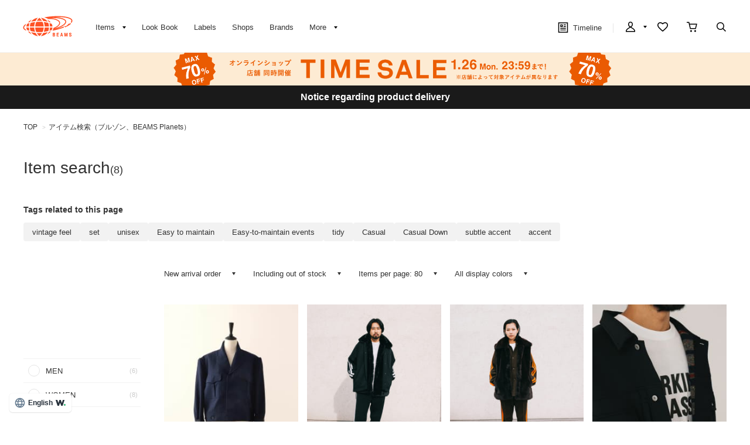

--- FILE ---
content_type: text/html; charset=utf-8
request_url: https://www.beams.co.jp/search/?tree=18&label=0069&search=true
body_size: 18702
content:
<!DOCTYPE html>
<html lang="ja" prefix="og: http://ogp.me/ns# fb: http://ogp.me/ns/fb# article: http://ogp.me/ns/article#">
<head>
<meta charset="utf-8">
<meta content="IE=edge,chrome=1" http-equiv="X-UA-Compatible">
<meta content="width=1280" name="viewport">
<meta name="format-detection" content="telephone=no" />

<title>BEAMS Planets（ビームス プラネッツ）のブルゾン通販アイテム検索｜BEAMS</title>

<meta name="description" content="BEAMS Planets（ビームス プラネッツ）のブルゾン通販アイテム検索。BEAMS（ビームス）公式通販サイト。新着アイテムやスタッフスタイリングをご紹介。最短翌日発送。会員サービスは全店共通で利用可能。通常ポイント2%還元。買物や行動でマイルを貯めてポイント還元率アップ">
<meta name="keywords" content="BEAMS,ビームス,メンズ,レディース,オンラインショップ,online shop,ファッション通販,通販">

	    <meta name="p:domain_verify" content="1c665f1a909f4f8606b1a0e3ede5b597"/>
    <link href="//cdn.beams.co.jp/css/style.css?250828" rel="stylesheet" />
    <link rel="stylesheet" type="text/css" href="//cdn.beams.co.jp/css/cookie_policy.css?250828" />
    <script src="//cdn.beams.co.jp/lib/jquery.js?250828"></script>
    <script src="//cdn.beams.co.jp/lib/jquery-ui.js?250828"></script>
    <script src="//cdn.beams.co.jp/lib/goods/jquery.tile.min.js?250828"></script>
    <script src="//cdn.beams.co.jp/js/jquery.nivo.slider.pack.js?250828"></script>
    <script src="//cdn.beams.co.jp/js/common.js?250828"></script>
    <script src="//cdn.beams.co.jp/js/user.js?250828"></script>
    <script src="//cdn.beams.co.jp/js/estimate_savecard.js?250828"></script>
    <!--[if IE 8]>
      <script src="//cdn.beams.co.jp/js/pie_ie678.js?250828"></script>
      <script src="//cdn.beams.co.jp/js/init_ie8.js?250828"></script>
    <![endif]-->
    <script>
      jQuery_system = jQuery;
    </script>
    <link href="//cdn.beams.co.jp/beams/css/pc/vendor.css?250828" rel="stylesheet" media="all" />
    <link href="//cdn.beams.co.jp/beams/css/pc/cri_liveact.css?250828" rel="stylesheet" media="all" />
    <link href="//cdn.beams.co.jp/beams/css/pc/application.css?250828" rel="stylesheet" media="all" />
    <link href="//cdn.beams.co.jp/beams/css/pc/application2.css?250828" rel="stylesheet" media="all" />
    <script src="//cdn.beams.co.jp/beams/javascript/pc/vendor.js?250828"></script>
    <script src="//cdn.beams.co.jp/beams/javascript/pc/bundle.js?250828"></script>
    <script src="//cdn.beams.co.jp/beams/javascript/pc/cri_liveact.js?250828"></script>
    <script src="//cdn.beams.co.jp/beams/javascript/pc/cri_liveact_framework.js?250828"></script>
    <script src="//cdn.beams.co.jp/beams/javascript/pc/application.js?250828"></script>
    <script src="//cdn.beams.co.jp/beams/javascript/pc/application2.js?250828"></script>
    <script>
      if(jQuery_system) jQuery = jQuery_system
    </script>
    <script src="//cdn.beams.co.jp/lib/jquery.balloon.js?250828"></script>
    <script type="text/javascript" src="//cdn.beams.co.jp/js/goods_cartlist.js?250828"></script>
    <link rel="shortcut icon" type="image/x-icon" href="/favicon.ico" />
    <link rel="apple-touch-icon-precomposed" type="image/x-icon" href="/apple-touch-icon-precomposed.png" />
    <script src="//cdn.beams.co.jp/js/LeftMenu_Ajax.js?250828"></script>
<script src="https://sdk.hellouniweb.com/base/main.js" data-account="YnzhiRZP"></script>

<!-- Optimize Next -->
<script>(function(p,r,o,j,e,c,t,g){
p['_'+t]={};g=r.createElement('script');g.src='https://www.googletagmanager.com/gtm.js?id=GTM-'+t;r[o].prepend(g);
g=r.createElement('style');g.innerText='.'+e+t+'{visibility:hidden!important}';r[o].prepend(g);
r[o][j].add(e+t);setTimeout(function(){if(r[o][j].contains(e+t)){r[o][j].remove(e+t);p['_'+t]=0}},c)
})(window,document,'documentElement','classList','loading',2000,'WFHSB4KF')</script>
<!-- End Optimize Next -->

<script type="text/javascript" src="//cdn.beams.co.jp/js/goods_ajax_cart.js?250828"></script>
<script type="text/javascript" src="//cdn.beams.co.jp/js/goods_ajax_bookmark.js?250828"></script>
<script type="text/javascript" src="//cdn.beams.co.jp/js/goods_ajax_quickview.js?250828"></script>
<script type="text/javascript" src="//cdn.beams.co.jp/js/goodslistajax.js?250828"></script>
<link rel="stylesheet" type="text/css" href="//cdn.beams.co.jp/css/core.css?250828">
<link rel="stylesheet" type="text/css" href="//cdn.beams.co.jp/css/skin.css?250828">




<meta property="og:image" content="https://cdn.beams.co.jp/img/ogp/top/ogp.jpg">
<meta property="og:site_name" content="BEAMS公式サイト">
<meta property="og:type" content="website">

<meta property="fb:app_id" content="414883048568439">
<meta property="og:locale" content="ja_JP">






<script type="text/javascript" src="//7230564.collect.igodigital.com/collect.js"></script>

<link href="https://www.beams.co.jp/search/" hreflang="ja" rel="alternate">
<link href="https://www.beams.co.jp/en/search/" hreflang="en" rel="alternate">
<link href="https://www.beams.co.jp/zh-CHS/search/" hreflang="zh-Hans" rel="alternate">
<link href="https://www.beams.co.jp/zh-CHT/search/" hreflang="zh-Hant" rel="alternate">
<script async="" data-wovnio="key=ym4IH-&amp;defaultLang=ja&amp;currentLang=ja&amp;urlPattern=path&amp;backend=true&amp;langParamName=wovn&amp;backendVersion=WOVN.proxy_0.20.1" src="https://j.wovn.io/1"></script>

</head>
<body

		

>

<div class="all-pc-container wrapper_">
		<div id="beams-header-wrapper">
	
		
				<!-- ReviCo Tag Start -->
<div id="revico-review-tagmanager" class="revico-tagmanager" data-revico-tenantid="ecf9afc4-a56f-49dd-a8da-63663a18486c" data-revico-tagmanager-code="revico-tagmanager"></div>
<script type="text/javascript" charset="UTF-8" src="https://show.revico.jp/providejs/tagmanager.js" defer></script>
<!-- ReviCo Tag End -->
<header id="beams-header">
  <nav>
    <div class="header-1200">
      <!-- left -->
      <div class="beams-header-left">
        <h1 class="header-beams-logo">
          <a href="/">BEAMS（ビームス）</a>
        </h1>
        <ul class="pc-navigation-menu">
          <li class="pc-navigation-menu-item has-children">
            <a href="/pages/categorylist.aspx">
              <span>アイテム</span>
            </a>
            <!-- サブメニュー -->
            <div class="category-filter-wrapper pc-navigation-menu-item-children" id="beams-pc-navigation-category-wrapper">
              <div class="beams-pc-navigation-category">
                <ul class="beams-list-category item-category category-filter toggle-select preset-by-cookie enable-all-cat-mode">
                  <li class="beams-list-category-item">MEN</li>
                  <li class="beams-list-category-item">WOMEN</li>
                  <li class="beams-list-category-item">KIDS</li>
                </ul>

								
								<div class="beams-list-itemcat-container">
									<!-- 1列目 -->
									<ul class="beams-list-itemcat">
										<!-- ALL -->
										<li class="beams-list-itemcat-item category-filter-item ALL">
											<a class="all" href="/search/?sex=OFF&amp;search=true">すべてのアイテムを見る</a>
										</li>
										<li class="beams-list-itemcat-item category-filter-item ALL">
											<a class="shirt" href="/category/shirt/?sex=OFF">シャツ・ブラウス</a>
										</li>
										<li class="beams-list-itemcat-item category-filter-item ALL">
											<a class="tshirt" href="/category/t-shirt/?sex=OFF">Tシャツ・カットソー</a>
										</li>
										<li class="beams-list-itemcat-item category-filter-item ALL">
											<a class="tops" href="/category/tops/?sex=OFF">トップス</a>
										</li>
										<li class="beams-list-itemcat-item category-filter-item ALL">
											<a class="jacket" href="/category/jacket/?sex=OFF">ジャケット</a>
										</li>
										<li class="beams-list-itemcat-item category-filter-item ALL">
											<a class="blouson" href="/category/blouson/?sex=OFF">ブルゾン</a>
										</li>
										<!-- MEN -->
										<li class="beams-list-itemcat-item category-filter-item MEN">
											<a class="all" href="/search/?sex=M&amp;search=true">すべてのアイテムを見る</a>
										</li>
										<li class="beams-list-itemcat-item category-filter-item MEN">
											<a class="shirt" href="/category/shirt/?sex=M">シャツ・ブラウス</a>
										</li>
										<li class="beams-list-itemcat-item category-filter-item MEN">
											<a class="tshirt" href="/category/t-shirt/?sex=M">Tシャツ・カットソー</a>
										</li>
										<li class="beams-list-itemcat-item category-filter-item MEN">
											<a class="tops" href="/category/tops/?sex=M">トップス</a>
										</li>
										<li class="beams-list-itemcat-item category-filter-item MEN">
											<a class="jacket" href="/category/jacket/?sex=M">ジャケット</a>
										</li>
										<li class="beams-list-itemcat-item category-filter-item MEN">
											<a class="blouson" href="/category/blouson/?sex=M">ブルゾン</a>
										</li>
										<!-- WOMEN -->
										<li class="beams-list-itemcat-item category-filter-item WOMEN">
											<a class="all" href="/search/?sex=W&amp;search=true">すべてのアイテムを見る</a>
										</li>
										<li class="beams-list-itemcat-item category-filter-item WOMEN">
											<a class="shirt" href="/category/shirt/?sex=W">シャツ・ブラウス</a>
										</li>
										<li class="beams-list-itemcat-item category-filter-item WOMEN">
											<a class="tshirt" href="/category/t-shirt/?sex=W">Tシャツ・カットソー</a>
										</li>
										<li class="beams-list-itemcat-item category-filter-item WOMEN">
											<a class="tops" href="/category/tops/?sex=W">トップス</a>
										</li>
										<li class="beams-list-itemcat-item category-filter-item WOMEN">
											<a class="jacket" href="/category/jacket/?sex=W">ジャケット</a>
										</li>
										<li class="beams-list-itemcat-item category-filter-item WOMEN">
											<a class="blouson" href="/category/blouson/?sex=W">ブルゾン</a>
										</li>
										<!-- KIDS -->
										<li class="beams-list-itemcat-item category-filter-item KIDS">
											<a class="all" href="/search/?sex=K&amp;search=true">すべてのアイテムを見る</a>
										</li>
										<li class="beams-list-itemcat-item category-filter-item KIDS">
											<a class="shirt" href="/category/shirt/?sex=K">シャツ・ブラウス</a>
										</li>
										<li class="beams-list-itemcat-item category-filter-item KIDS">
											<a class="tshirt" href="/category/t-shirt/?sex=K">Tシャツ・カットソー</a>
										</li>
										<li class="beams-list-itemcat-item category-filter-item KIDS">
											<a class="tops" href="/category/tops/?sex=K">トップス</a>
										</li>
										<li class="beams-list-itemcat-item category-filter-item KIDS">
											<a class="jacket" href="/category/jacket/?sex=K">ジャケット</a>
										</li>
										<li class="beams-list-itemcat-item category-filter-item KIDS">
											<a class="blouson" href="/category/blouson/?sex=K">ブルゾン</a>
										</li>
									</ul>
									<!-- 2列目 -->
									<ul class="beams-list-itemcat">
										<!-- ALL -->
										<li class="beams-list-itemcat-item category-filter-item ALL">
											<a class="coat" href="/category/coat/?sex=OFF">コート</a>
										</li>
										<li class="beams-list-itemcat-item category-filter-item ALL">
											<a class="pants" href="/category/pants/?sex=OFF">パンツ</a>
										</li>
										<li class="beams-list-itemcat-item category-filter-item ALL">
											<a class="skirt" href="/category/skirt/?sex=OFF">スカート</a>
										</li>
										<li class="beams-list-itemcat-item category-filter-item ALL">
											<a class="onepiece" href="/category/one-piece/?sex=OFF">ワンピース</a>
										</li>
										<li class="beams-list-itemcat-item category-filter-item ALL">
											<a class="suit" href="/category/suit/?sex=OFF">スーツ・ネクタイ</a>
										</li>
										<li class="beams-list-itemcat-item category-filter-item ALL">
											<a class="bag" href="/category/bag/?sex=OFF">バッグ</a>
										</li>
										<!-- MEN -->
										<li class="beams-list-itemcat-item category-filter-item MEN">
											<a class="coat" href="/category/coat/?sex=M">コート</a>
										</li>
										<li class="beams-list-itemcat-item category-filter-item MEN">
											<a class="pants" href="/category/pants/?sex=M">パンツ</a>
										</li>
										<li class="beams-list-itemcat-item category-filter-item MEN">
											<a class="suit" href="/category/suit/?sex=M">スーツ・ネクタイ</a>
										</li>
										<li class="beams-list-itemcat-item category-filter-item MEN">
											<a class="bag" href="/category/bag/?sex=M">バッグ</a>
										</li>
										<li class="beams-list-itemcat-item category-filter-item MEN">
											<a class="shoes" href="/category/shoes/?sex=M">シューズ</a>
										</li>
										<li class="beams-list-itemcat-item category-filter-item MEN">
											<a class="fashion-zakka" href="/category/fashiongoods/?sex=M">ファッション雑貨</a>
										</li>
										<!-- WOMEN -->
										<li class="beams-list-itemcat-item category-filter-item WOMEN">
											<a class="coat" href="/category/coat/?sex=W">コート</a>
										</li>
										<li class="beams-list-itemcat-item category-filter-item WOMEN">
											<a class="pants" href="/category/pants/?sex=W">パンツ</a>
										</li>
										<li class="beams-list-itemcat-item category-filter-item WOMEN">
											<a class="skirt" href="/category/skirt/?sex=W">スカート</a>
										</li>
										<li class="beams-list-itemcat-item category-filter-item WOMEN">
											<a class="onepiece" href="/category/one-piece/?sex=W">ワンピース</a>
										</li>
										<li class="beams-list-itemcat-item category-filter-item WOMEN">
											<a class="suit" href="/category/suit/?sex=W">スーツ・ネクタイ</a>
										</li>
										<li class="beams-list-itemcat-item category-filter-item WOMEN">
											<a class="bag" href="/category/bag/?sex=W">バッグ</a>
										</li>
										<!-- KIDS -->
										<li class="beams-list-itemcat-item category-filter-item KIDS">
											<a class="coat" href="/category/coat/?sex=K">コート</a>
										</li>
										<li class="beams-list-itemcat-item category-filter-item KIDS">
											<a class="pants" href="/category/pants/?sex=K">パンツ</a>
										</li>
										<li class="beams-list-itemcat-item category-filter-item KIDS">
											<a class="skirt" href="/category/skirt/?sex=K">スカート</a>
										</li>
										<li class="beams-list-itemcat-item category-filter-item KIDS">
											<a class="onepiece" href="/category/one-piece/?sex=K">ワンピース</a>
										</li>
										<li class="beams-list-itemcat-item category-filter-item KIDS">
											<a class="suit" href="/category/suit/?sex=K">スーツ・ネクタイ</a>
										</li>
										<li class="beams-list-itemcat-item category-filter-item KIDS">
											<a class="bag" href="/category/bag/?sex=K">バッグ</a>
										</li>
									</ul>
									<!-- 3列目 -->
									<ul class="beams-list-itemcat">
										<!-- ALL -->
										<li class="beams-list-itemcat-item category-filter-item ALL">
											<a class="shoes" href="/category/shoes/?sex=OFF">シューズ</a>
										</li>
										<li class="beams-list-itemcat-item category-filter-item ALL">
											<a class="fashion-zakka" href="/category/fashiongoods/?sex=OFF">ファッション雑貨</a>
										</li>
										<li class="beams-list-itemcat-item category-filter-item ALL">
											<a class="wallet" href="/category/wallet/?sex=OFF">財布・小物</a>
										</li>
										<li class="beams-list-itemcat-item category-filter-item ALL">
											<a class="watch" href="/category/watch/?sex=OFF">時計</a>
										</li>
										<li class="beams-list-itemcat-item category-filter-item ALL">
											<a class="hair-accessory" href="/category/hair-accessory/?sex=OFF">ヘアアクセサリー</a>
										</li>
										<li class="beams-list-itemcat-item category-filter-item ALL">
											<a class="accessory" href="/category/accessory/?sex=OFF">アクセサリー</a>
										</li>
										<!-- MEN -->
										<li class="beams-list-itemcat-item category-filter-item MEN">
											<a class="wallet" href="/category/wallet/?sex=M">財布・小物</a>
										</li>
										<li class="beams-list-itemcat-item category-filter-item MEN">
											<a class="watch" href="/category/watch/?sex=M">時計</a>
										</li>
										<li class="beams-list-itemcat-item category-filter-item MEN">
											<a class="hair-accessory" href="/category/hair-accessory/?sex=M">ヘアアクセサリー</a>
										</li>
										<li class="beams-list-itemcat-item category-filter-item MEN">
											<a class="accessory" href="/category/accessory/?sex=M">アクセサリー</a>
										</li>
										<li class="beams-list-itemcat-item category-filter-item MEN">
											<a class="underwear" href="/category/underwear/?sex=M">アンダーウェア・着物</a>
										</li>
										<li class="beams-list-itemcat-item category-filter-item MEN">
											<a class="legwear" href="/category/legwear/?sex=M">レッグウェア</a>
										</li>
										<!-- WOMEN -->
										<li class="beams-list-itemcat-item category-filter-item WOMEN">
											<a class="shoes" href="/category/shoes/?sex=W">シューズ</a>
										</li>
										<li class="beams-list-itemcat-item category-filter-item WOMEN">
											<a class="fashion-zakka" href="/category/fashiongoods/?sex=W">ファッション雑貨</a>
										</li>
										<li class="beams-list-itemcat-item category-filter-item WOMEN">
											<a class="wallet" href="/category/wallet/?sex=W">財布・小物</a>
										</li>
										<li class="beams-list-itemcat-item category-filter-item WOMEN">
											<a class="watch" href="/category/watch/?sex=W">時計</a>
										</li>
										<li class="beams-list-itemcat-item category-filter-item WOMEN">
											<a class="hair-accessory" href="/category/hair-accessory/?sex=W">ヘアアクセサリー</a>
										</li>
										<li class="beams-list-itemcat-item category-filter-item WOMEN">
											<a class="accessory" href="/category/accessory/?sex=W">アクセサリー</a>
										</li>
										<!-- KIDS -->
										<li class="beams-list-itemcat-item category-filter-item KIDS">
											<a class="shoes" href="/category/shoes/?sex=K">シューズ</a>
										</li>
										<li class="beams-list-itemcat-item category-filter-item KIDS">
											<a class="fashion-zakka" href="/category/fashiongoods/?sex=K">ファッション雑貨</a>
										</li>
										<li class="beams-list-itemcat-item category-filter-item KIDS">
											<a class="wallet" href="/category/wallet/?sex=K">財布・小物</a>
										</li>
										<li class="beams-list-itemcat-item category-filter-item KIDS">
											<a class="watch" href="/category/watch/?sex=K">時計</a>
										</li>
										<li class="beams-list-itemcat-item category-filter-item KIDS">
											<a class="hair-accessory" href="/category/hair-accessory/?sex=K">ヘアアクセサリー</a>
										</li>
										<li class="beams-list-itemcat-item category-filter-item KIDS">
											<a class="accessory" href="/category/accessory/?sex=K">アクセサリー</a>
										</li>
									</ul>
									<!-- 4列目 -->
									<ul class="beams-list-itemcat">
										<!-- ALL -->
										<li class="beams-list-itemcat-item category-filter-item ALL">
											<a class="underwear" href="/category/underwear/?sex=OFF">アンダーウェア・着物</a>
										</li>
										<li class="beams-list-itemcat-item category-filter-item ALL">
											<a class="legwear" href="/category/legwear/?sex=OFF">レッグウェア</a>
										</li>
										<li class="beams-list-itemcat-item category-filter-item ALL">
											<a class="cap" href="/category/hat/?sex=OFF">帽子</a>
										</li>
										<li class="beams-list-itemcat-item category-filter-item ALL">
											<a class="interior" href="/category/interior/?sex=OFF">インテリア</a>
										</li>
										<li class="beams-list-itemcat-item category-filter-item ALL">
											<a class="outdoor" href="/category/outdoor/?sex=OFF">アウトドア・スポーツ</a>
										</li>
										<li class="beams-list-itemcat-item category-filter-item ALL">
											<a class="kitchen" href="/category/tablewear/?sex=OFF">食器・キッチン・食品</a>
										</li>
										<!-- MEN -->
										<li class="beams-list-itemcat-item category-filter-item MEN">
											<a class="cap" href="/category/hat/?sex=M">帽子</a>
										</li>
										<li class="beams-list-itemcat-item category-filter-item MEN">
											<a class="interior" href="/category/interior/?sex=M">インテリア</a>
										</li>
										<li class="beams-list-itemcat-item category-filter-item MEN">
											<a class="outdoor" href="/category/outdoor/?sex=M">アウトドア・スポーツ</a>
										</li>
										<li class="beams-list-itemcat-item category-filter-item MEN">
											<a class="kitchen" href="/category/tablewear/?sex=M">食器・キッチン・食品</a>
										</li>
										<li class="beams-list-itemcat-item category-filter-item MEN">
											<a class="zakka" href="/category/hobby/?sex=M">雑貨・ホビー</a>
										</li>
										<li class="beams-list-itemcat-item category-filter-item MEN">
											<a class="cosme" href="/category/cosmetics/?sex=M">コスメ・香水</a>
										</li>
										<!-- WOMEN -->
										<li class="beams-list-itemcat-item category-filter-item WOMEN">
											<a class="underwear" href="/category/underwear/?sex=W">アンダーウェア・着物</a>
										</li>
										<li class="beams-list-itemcat-item category-filter-item WOMEN">
											<a class="legwear" href="/category/legwear/?sex=W">レッグウェア</a>
										</li>
										<li class="beams-list-itemcat-item category-filter-item WOMEN">
											<a class="cap" href="/category/hat/?sex=W">帽子</a>
										</li>
										<li class="beams-list-itemcat-item category-filter-item WOMEN">
											<a class="interior" href="/category/interior/?sex=W">インテリア</a>
										</li>
										<li class="beams-list-itemcat-item category-filter-item WOMEN">
											<a class="outdoor" href="/category/outdoor/?sex=W">アウトドア・スポーツ</a>
										</li>
										<li class="beams-list-itemcat-item category-filter-item WOMEN">
											<a class="kitchen" href="/category/tablewear/?sex=W">食器・キッチン・食品</a>
										</li>
										<!-- KIDS -->
										<li class="beams-list-itemcat-item category-filter-item KIDS">
											<a class="underwear" href="/category/underwear/?sex=K">アンダーウェア・着物</a>
										</li>
										<li class="beams-list-itemcat-item category-filter-item KIDS">
											<a class="legwear" href="/category/legwear/?sex=K">レッグウェア</a>
										</li>
										<li class="beams-list-itemcat-item category-filter-item KIDS">
											<a class="cap" href="/category/hat/?sex=K">帽子</a>
										</li>
										<li class="beams-list-itemcat-item category-filter-item KIDS">
											<a class="interior" href="/category/interior/?sex=K">インテリア</a>
										</li>
										<li class="beams-list-itemcat-item category-filter-item KIDS">
											<a class="outdoor" href="/category/outdoor/?sex=K">アウトドア・スポーツ</a>
										</li>
										<li class="beams-list-itemcat-item category-filter-item KIDS">
											<a class="kitchen" href="/category/tablewear/?sex=K">食器・キッチン・食品</a>
										</li>
									</ul>
									<!-- 5列目 -->
									<ul class="beams-list-itemcat">
										<!-- ALL -->
										<li class="beams-list-itemcat-item category-filter-item ALL">
											<a class="zakka" href="/category/hobby/?sex=OFF">雑貨・ホビー</a>
										</li>
										<li class="beams-list-itemcat-item category-filter-item ALL">
											<a class="cosme" href="/category/cosmetics/?sex=OFF">コスメ・香水</a>
										</li>
										<li class="beams-list-itemcat-item category-filter-item ALL">
											<a class="music-books" href="/category/music/?sex=OFF">音楽・本</a>
										</li>
										<li class="beams-list-itemcat-item category-filter-item ALL">
											<a class="maternity" href="/category/maternity/?sex=OFF">マタニティ・ベビー</a>
										</li>
										<li class="beams-list-itemcat-item category-filter-item ALL">
											<a class="others" href="/category/etc/?sex=OFF">その他</a>
										</li>
										<li class="beams-list-itemcat-item category-filter-item ALL">
											<a class="outlet" href="/outlet/?sex=OFF">アウトレット</a>
										</li>
										<!-- MEN -->
										<li class="beams-list-itemcat-item category-filter-item MEN">
											<a class="music-books" href="/category/music/?sex=M">音楽・本</a>
										</li>
										<li class="beams-list-itemcat-item category-filter-item MEN">
											<a class="maternity" href="/category/maternity/?sex=M">マタニティ・ベビー</a>
										</li>
										<li class="beams-list-itemcat-item category-filter-item MEN">
											<a class="others" href="/category/etc/?sex=M">その他</a>
										</li>
										<li class="beams-list-itemcat-item category-filter-item MEN">
											<a class="outlet" href="/outlet/?sex=M">アウトレット</a>
										</li>
										<!-- WOMEN -->
										<li class="beams-list-itemcat-item category-filter-item WOMEN">
											<a class="zakka" href="/category/hobby/?sex=W">雑貨・ホビー</a>
										</li>
										<li class="beams-list-itemcat-item category-filter-item WOMEN">
											<a class="cosme" href="/category/cosmetics/?sex=W">コスメ・香水</a>
										</li>
										<li class="beams-list-itemcat-item category-filter-item WOMEN">
											<a class="music-books" href="/category/music/?sex=W">音楽・本</a>
										</li>
										<li class="beams-list-itemcat-item category-filter-item WOMEN">
											<a class="maternity" href="/category/maternity/?sex=W">マタニティ・ベビー</a>
										</li>
										<li class="beams-list-itemcat-item category-filter-item WOMEN">
											<a class="others" href="/category/etc/?sex=W">その他</a>
										</li>
										<li class="beams-list-itemcat-item category-filter-item WOMEN">
											<a class="outlet" href="/outlet/?sex=W">アウトレット</a>
										</li>
										<!-- KIDS -->
										<li class="beams-list-itemcat-item category-filter-item KIDS">
											<a class="zakka" href="/category/hobby/?sex=K">雑貨・ホビー</a>
										</li>
										<li class="beams-list-itemcat-item category-filter-item KIDS">
											<a class="cosme" href="/category/cosmetics/?sex=K">コスメ・香水</a>
										</li>
										<li class="beams-list-itemcat-item category-filter-item KIDS">
											<a class="maternity" href="/category/maternity/?sex=K">マタニティ・ベビー</a>
										</li>
										<li class="beams-list-itemcat-item category-filter-item KIDS">
											<a class="others" href="/category/etc/?sex=K">その他</a>
										</li>
										<li class="beams-list-itemcat-item category-filter-item KIDS">
											<a class="outlet" href="/outlet/?sex=K">アウトレット</a>
										</li>
									</ul>
								</div>

              </div>
            </div>
          </li>
         <li class="pc-navigation-menu-item">
           <a href="/styling/">スタイリング</a>
         </li>
         <li class="pc-navigation-menu-item">
           <a href="/label/">レーベル</a>
         </li>
         <li class="pc-navigation-menu-item">
           <a href="/shop/">ショップ</a>
         </li>
         <li class="pc-navigation-menu-item">
           <a href="/brand/">ブランド</a>
         </li>
          <li class="pc-navigation-menu-item has-children">
            <span>もっと見る</span>
            <!-- サブメニュー -->
            <div class="pc-navigation-menu-item-children" id="beams-pc-navigation-others-wrapper">
             <ul class="list-others first">
               <li class="list-others-item">
                 <a href="/staff/">ビームススタッフ</a>
               </li>
               <li class="list-others-item">
                 <a href="/video/">ビデオ</a>
               </li>
               <li class="list-others-item">
                 <a href="/ranking/">売り上げランキング</a>
               </li>
               <li class="list-others-item">
                 <a href="/blog/">ブログ</a>
               </li>
               <li class="list-others-item">
                 <a href="/feature/">特集</a>
               </li>
               <li class="list-others-item">
                 <a href="/photolog/">フォトログ</a>
               </li>
               <li class="list-others-item">
                 <a href="/news/">ニュース</a>
               </li>
               <li class="list-others-item">
                 <a href="http://www.beams.co.jp/service/">オーダー/サービス</a>
               </li>
             </ul>
             <div class="list-others-about">
               <h2 class="list-others-about-title">BEAMS について</h2>
               <ul class="list-others-about-item-holder">
                 <dd class="list-others-item">
                   <a target="_blank" href="https://support.beams.co.jp/s/informationlist">重要なお知らせ</a>
                 </dd>
                 <dd class="list-others-item">
                   <a target="_blank" href="http://www.beams.co.jp/company/">企業情報</a>
                 </dd>
                 <dd class="list-others-item">
                   <a target="_blank" href="https://www.beams.co.jp/company/about/socialactivity/">社会活動</a>
                 </dd>
                 <dd class="list-others-item dubl">
                   <a href="https://www.beams.co.jp/beamsbusinessproduce/" target="_blank">
                     ビジネスプロデュース/
                     <br>
                     法人のお客様
                   </a>
                 </dd>
                 <dd class="list-others-item">
                   <a target="_blank" href="https://www.beams.co.jp/project/">アート/プロジェクト</a>
                 </dd>
                 <dd class="list-others-item">
                   <a target="_blank" href="https://support.beams.co.jp/s/">お問い合わせ</a>
                 </dd>
                 <dd class="list-others-item">
                   <a target="_blank" href="http://www.beams.co.jp/recruit/">採用情報</a>
                 </dd>
               </ul>
             </div>
            </div>
          </li>
        </ul>
      </div>
      <!-- right -->
      <div class="beams-header-right">
        <ul class="pc-navigation-menu">
          <li class="pc-navigation-menu-item pc-navigation-timeline">
            <a class="header-timeline" href="/timeline/"><span class="header-icon">
              <i></i>
              タイムライン
            </span>
              
            </a>
          </li>
          <li class="pc-navigation-menu-item has-children">
            <a class="header-mypage" href="/club/menu.aspx"><span class="header-icon">マイページ</span>
            </a>
            <!-- サブメニュー -->
            <div class="pc-navigation-menu-item-children" id="beams-pc-navigation-mypage-wrapper">
              <ul class="list-others">
                <li class="list-others-item">
                  <a href="/club/menu.aspx">ログイン</a>
                </li>
                <li class="list-others-item">
                  <a href="/club/agree.aspx">新規会員登録</a>
                </li>
                <li class='list-others-item'>
                  <a href="/pages/clubguide.aspx">会員サービスについて</a>
                </li>
                <li class="list-others-item">
                  <a href="//support.beams.co.jp/guide/s/article/00-01">初めてのお客様</a>
                </li>
              </ul>
            </div>
          </li>
          <li class="pc-navigation-menu-item">
            <a class="header-fav" href="/club/bookmark.aspx"><span class="header-icon">お気に入り／フォロー</span>
            </a>
          </li>
          <li class="pc-navigation-menu-item">
            <a class="header-cart" href="/cart/cart.aspx"><span class="header-icon">カート</span>
              <span id="jscart_replace_"></span>
            </a>
          </li>
          <li class="pc-navigation-menu-item">
            <a class="header-search" href="/search/"><span class="header-icon">こだわり検索</span>
            </a>
          </li>
        </ul>
      </div>
    </div>
  </nav>
</header>
		
	
	</div>
<div id="pid_search"

>
<input name="isLogined" type="hidden" value="0">


	
		<div id="goto-sp-site">
			<a href="https://www.beams.co.jp/?ismodesmartphone=on"><img alt="スマートフォン版サイトを表示" src="//cdn.beams.co.jp/beams/images/pc/common/goto-sp-site.png" />
			</a>
		</div>

	
		<style>
.special-offer_temp {  position: relative; }
.special-offer_temp a { display: block; height: 56px; width: 100%;}
</style>

<div class="special-offer_temp" style="position: relative; ">
<a href="https://www.beams.co.jp/brand/800000/?has_stock=1" style="background:#fdebd3 url(https://cdn.beams.co.jp/img/sale/pc/2026/20260123ts_pc.png) center 0 no-repeat;"></a>
</div>

<!-- 黒帯ここから -->

<!--<div class="special-offer_temp" style="position: relative; display:block; ">
<a href="https://support.beams.co.jp/s/informationdetail?InfoId=a09fB00000G29SbQAJ" 
style="background:#1a1a1a; padding: 12px 0; width: 100%; text-align:center; font-weight: bold; color: #ffffff; height: auto;">
偽サイト・偽物（商品）にご注意ください
</a>
</div>-->

<!--<div class="special-offer_temp" style="position: relative; display:block; ">
<a href="https://support.beams.co.jp/s/informationdetail?InfoId=a092w00002MrB6I" 
style="background:#1a1a1a; padding: 12px 0; width: 100%; text-align:center; font-weight: bold; color: #ffffff; height: auto;">
お買い物の際のシステムエラーについて
</a>
</div>-->


<!--<div class="special-offer_temp" style="position: relative; display:block; ">
<a href="https://support.beams.co.jp/s/informationdetail?InfoId=a092w00001AMGWP" 
style="background:#1a1a1a; padding: 12px 0; width: 100%; text-align:center; font-weight: bold; color: #ffffff; height: auto;">
【復旧】会員ログインのエラーについて
</a>
</div>-->

<!--<div class="special-offer_temp" style="position: relative; display:block; ">
<a href="https://support.beams.co.jp/s/informationdetail?InfoId=a09Ig000009IEtn" 
style="background:#1a1a1a; padding: 12px 0; width: 100%; text-align:center; font-weight: bold; color: #ffffff; height: auto;">
商品のお届け・店舗での販売に関するお知らせ
</a>
</div>-->

<!--<div class="special-offer_temp" style="position: relative; display:block; ">
<a href="https://support.beams.co.jp/s/informationdetail?InfoId=a092w00000FG6Cw" 
style="background:#1a1a1a; padding: 12px 0; width: 100%; text-align:center; font-weight: bold; color: #ffffff; height: auto;">
システムメンテナンスに伴う公式オンラインショップサイト停止のお知らせ
</a>
</div>-->

<!--<div class="special-offer_temp" style="position: relative; display:block; ">
<a href="https://support.beams.co.jp/s/informationdetail?InfoId=a09Ig000000xUgj" 
style="background:#1a1a1a; padding: 12px 0; width: 100%; text-align:center; font-weight: bold; color: #ffffff; height: auto;">
「取り置き・取り寄せサービス」一時停止および配送に関するお知らせ
</a>
</div>-->

<!--<div class="special-offer_temp" style="position: relative; display:block; ">
<a href="https://www.beams.co.jp/news/4118/" 
style="background:#1a1a1a; padding: 12px 0; width: 100%; text-align:center; font-weight: bold; color: #ffffff; height: auto;">
会員プログラムの変更とサイトメンテナンスのお知らせ
</a>
</div>-->

<div class="special-offer_temp" style="position: relative; display:block; ">
<a href="https://support.beams.co.jp/s/informationdetail?InfoId=a092w00000FGsYR" 
style="background:#1a1a1a; padding: 12px 0; width: 100%; text-align:center; font-weight: bold; color: #ffffff; height: auto;">
商品お届けに関するお知らせ
</a>
</div>

<!--<div class="special-offer_temp" style="position: relative; display:block; ">
<a href="https://support.beams.co.jp/s/informationdetail?InfoId=a092w00001mpjWt" 
style="background:#1a1a1a; padding: 12px 0; width: 100%; text-align:center; font-weight: bold; color: #ffffff; height: auto;">
アクセス集中に関するお詫び
</a>
</div>-->

<!--<div class="special-offer_temp" style="position: relative; display:block; ">
<a href="https://support.beams.co.jp/s/informationdetail?InfoId=a092w00002FlXtV" 
style="background:#1a1a1a; padding: 12px 0; width: 100%; text-align:center; font-weight: bold; color: #ffffff; height: auto;">
送料改定のお知らせ
</a>
</div>-->

<!-- /黒帯ここまで -->

<!-- // BESMS LIVE バナー 
<div id="beams_live_embed"></div>
<script src="https://live.beams.co.jp/js/embed/program.js"></script>
 BESMS LIVE バナー // -->

	

	
<div id="refine-search"></div>
<div class="beams-pc-wrapper">
	<div class="breadcrumb-list">
		<ul itemscope itemtype="https://schema.org/BreadcrumbList">
			<li itemprop="itemListElement" itemscope itemtype="https://schema.org/ListItem">
				<a itemprop="item" href="https://www.beams.co.jp/"><span itemprop="name">TOP</span></a>
				<meta itemprop="position" content="1">
			</li>
			<li class="right-arrow">&gt;</li>
			<li itemprop="itemListElement" itemscope itemtype="https://schema.org/ListItem">
<a itemprop="item" href="/search/"><span itemprop="name">アイテム検索（ブルゾン、BEAMS Planets）</span></a>

				<meta itemprop="position" content="2">
			</li>
		</ul>
	</div>
	
	
	<div class="index-header">
		<h1>アイテム検索
			<span>(8)</span>
		</h1>
	</div>
	
</div>


<div class="item-index-subheader">
	<div class="beams-pc-wrapper">
		<div class="main-category">
			
			<span class="cat">アイテム検索</span>
			<span>(8)</span>
			
		</div>
		<div class="btn-modal" data-remodal-target="refine-search">
			<span class="search-icon"></span>
			<span>こだわり条件で絞り込み</span>
			<span class="arrowright-icon"></span>
		</div>
	</div>
</div>


<div class="beams-pc-wrapper page-tags">
	<div class="tags">
		<h2 class="tags-title">
		このページに関連するタグ
		</h2>
		<div class="tags-content">
			<ul class="tags-list">
				
					<li>
						<a href="/search/?zeta_hashtag=%e3%83%b4%e3%82%a3%e3%83%b3%e3%83%86%e3%83%bc%e3%82%b8%e6%84%9f&amp;tree=18&amp;search=true&amp;label=0069">ヴィンテージ感</a>
					</li>
				
					<li>
						<a href="/search/?zeta_hashtag=%e3%82%bb%e3%83%83%e3%83%88&amp;tree=18&amp;search=true&amp;label=0069">セット</a>
					</li>
				
					<li>
						<a href="/search/?zeta_hashtag=%e3%83%a6%e3%83%8b%e3%82%bb%e3%83%83%e3%82%af%e3%82%b9&amp;tree=18&amp;search=true&amp;label=0069">ユニセックス</a>
					</li>
				
					<li>
						<a href="/search/?zeta_hashtag=%e3%81%8a%e6%89%8b%e5%85%a5%e3%82%8c%e3%81%97%e3%82%84%e3%81%99%e3%81%84&amp;tree=18&amp;search=true&amp;label=0069">お手入れしやすい</a>
					</li>
				
					<li>
						<a href="/search/?zeta_hashtag=%e3%81%8a%e6%89%8b%e5%85%a5%e3%82%8c%e3%81%97%e3%82%84%e3%81%99%e3%81%84+%e3%82%a4%e3%83%99%e3%83%b3%e3%83%88&amp;tree=18&amp;search=true&amp;label=0069">お手入れしやすい イベント</a>
					</li>
				
					<li>
						<a href="/search/?zeta_hashtag=%e3%81%8d%e3%82%8c%e3%81%84%e3%82%81&amp;tree=18&amp;search=true&amp;label=0069">きれいめ</a>
					</li>
				
					<li>
						<a href="/search/?zeta_hashtag=%e3%81%95%e3%82%8a%e3%81%92%e3%81%aa%e3%81%84&amp;tree=18&amp;search=true&amp;label=0069">さりげない</a>
					</li>
				
					<li>
						<a href="/search/?zeta_hashtag=%e3%81%95%e3%82%8a%e3%81%92%e3%81%aa%e3%81%84+%e3%83%80%e3%82%a6%e3%83%b3&amp;tree=18&amp;search=true&amp;label=0069">さりげない ダウン</a>
					</li>
				
					<li>
						<a href="/search/?zeta_hashtag=%e3%81%95%e3%82%8a%e3%81%92%e3%81%aa%e3%81%84%e3%82%a2%e3%82%af%e3%82%bb%e3%83%b3%e3%83%88&amp;tree=18&amp;search=true&amp;label=0069">さりげないアクセント</a>
					</li>
				
					<li>
						<a href="/search/?zeta_hashtag=%e3%82%a2%e3%82%af%e3%82%bb%e3%83%b3%e3%83%88&amp;tree=18&amp;search=true&amp;label=0069">アクセント</a>
					</li>
				
			</ul>
		</div>
	</div>
</div>




<div class="remodal-refine-search-wrapper item-index" data-remodal-id="refine-search">

<form action="/search/" method="get">
	<div class="refine-search-continue-wrapper">
		<h3>こだわり条件で絞り込み</h3>
		<div class="button-wrapper">
			<input class="button-item-search button-clear remodal-cancel" data-remodal-action="close" type="button" value="閉じる">
			<input class="button-item-search" value="この条件で絞り込む" type="submit">
			<input type="hidden" name="has_stock" value="" >
			<input type="hidden" name="ps" value="" >
			<input type="hidden" name="sort" value="" >
			<input type="hidden" name="dcolor" value="" >
			<input type="hidden" name="search" value="true" >
			<input type="hidden" name="overseas_sales_fg" value="" >
			<input type="hidden" name="goods" value="" >
			<input type="hidden" name="zeta_hashtag" value="" >
		</div>
	</div>
	<div class="refine-search-wrapper">
		<div class="refine-search-first-wrapper">
			<div class="first-column-content">
				<div class="refine-search-list">
					<ul>
						<li class="refine-search-select-list refine-search-freeword">
							キーワード
							<div class="current-text"></div>
							<input type="hidden" name="q" value="">
						</li>
						<li class="refine-search-select-list refine-search-sex">
							性別
							<div class="current-text"></div>
							<input type="hidden" name="sex" value="OFF">
						</li>
						<li class="refine-search-select-list refine-search-type">
							商品タイプ
							<div class="current-text"></div>
							<input type="hidden" name="type" value="">
						</li>
						<li class="refine-search-select-list refine-search-category" data-multiple="1">
							<div class="title">カテゴリ</div>
							<div class="current-text">すべてのブルゾン</div>
							<input type="hidden" name="tree" value="18">
						</li>
						<div class="category-refine-ajax-container-prejudice">
							<li class="refine-search-select-list refine-search-category-refine-02" data-refine-id="02">
	着丈
	<div class="current-text">指定なし</div>
	<input name="prejudice" type="hidden" value="">
</li>
<li class="refine-search-select-list refine-search-category-refine-23" data-refine-id="23">
	素材
	<div class="current-text">指定なし</div>
	<input name="prejudice" type="hidden" value="">
</li>
<li class="refine-search-select-list refine-search-category-refine-39" data-refine-id="39">
	ジップ・ボタン
	<div class="current-text">指定なし</div>
	<input name="prejudice" type="hidden" value="">
</li>
<li class="refine-search-select-list refine-search-category-refine-40" data-refine-id="40">
	ライナー
	<div class="current-text">指定なし</div>
	<input name="prejudice" type="hidden" value="">
</li>

						</div>
						<div class="category-refine-ajax-container-prejudice_size">
							<li class="refine-search-select-list refine-search-category-refine-prejudice_size" data-refine-id="prejudice_size">
	サイズ
	<div class="current-text">指定なし</div>
	<input name="prejudice_size" type="hidden" value="">
</li>

						</div>
						<li class="refine-search-select-list refine-search-label" data-multiple="1">
							<div class="title">レーベル</div>
							<div class="current-text"></div>
							<input type="hidden" name="label" value="0069">
						</li>
						<li class="refine-search-select-list refine-search-brand" data-multiple="1">
							<div class="title">ブランド</div>
							<div class="current-text">指定なし</div>
							<input type="hidden" name="brand" value="" data-parent="">
						</li>
						<li class="refine-search-select-list refine-search-shop">
							取り扱いショップ
							<div class="current-text">指定なし</div>
							<input type="hidden" name="beams_shop" value="" data-parent="">
						</li>
						<li class="refine-search-select-list refine-search-price">
							価格
							<div class="current-text"></div>
							<input class="start" type="hidden" name="price__from" value="">
							<input class="end" type="hidden" name="price__to" value="">
						</li>
						<li class="refine-search-select-list refine-search-color">
							カラー
							<div class="current-text"></div>
							<input type="hidden" name="color_group" value="">
						</li>
					</ul>
				</div>
				<div class="refine-search-clear">× 指定した条件をクリア</div>
			</div>
		</div>
		<div class="refine-search-second-wrapper">
			<div class="search-freeword-content second-column-content">
				<h4>キーワードで絞り込む</h4>
				<input class="freeword" placeholder="検索キーワードまたは商品番号を入力" type="text" value="">
			</div>
			<div class="search-sex-content second-column-content">
	<ul class="second-column-one">
		<li data-code="OFF">指定なし</li>
		<li data-code="M">MEN</li>
<li data-code="W">WOMEN</li>
<li data-code="K">KIDS</li>

	</ul>
</div>

			<div class="search-type-content second-column-content">
	<ul class="second-column-one">
		<li data-code="">指定なし</li>
		<li data-code="P0">通常商品</li><li data-code="P1">予約商品</li><li data-code="S">セール商品</li>
	</ul>
</div>

			
			<div class="search-category-content second-column-content">
	<ul>
		<li class="refine-category-list no-arrow" data-code="">指定なし</li>
		<li class="refine-category-list" data-code="10">シャツ・ブラウス</li>
<li class="refine-category-list" data-code="12">Tシャツ・カットソー</li>
<li class="refine-category-list" data-code="14">トップス</li>
<li class="refine-category-list" data-code="16">ジャケット</li>
<li class="refine-category-list" data-code="18">ブルゾン</li>
<li class="refine-category-list" data-code="20">コート</li>
<li class="refine-category-list" data-code="24">パンツ</li>
<li class="refine-category-list" data-code="26">スカート</li>
<li class="refine-category-list" data-code="28">ワンピース</li>
<li class="refine-category-list" data-code="30">スーツ・ネクタイ</li>
<li class="refine-category-list" data-code="34">バッグ</li>
<li class="refine-category-list" data-code="36">シューズ</li>
<li class="refine-category-list" data-code="40">ファッション雑貨</li>
<li class="refine-category-list" data-code="42">財布・小物</li>
<li class="refine-category-list" data-code="44">時計</li>
<li class="refine-category-list" data-code="46">ヘアアクセサリー</li>
<li class="refine-category-list" data-code="48">アクセサリー</li>
<li class="refine-category-list" data-code="50">アンダーウェア・着物</li>
<li class="refine-category-list" data-code="52">レッグウェア</li>
<li class="refine-category-list" data-code="60">帽子</li>
<li class="refine-category-list" data-code="70">インテリア</li>
<li class="refine-category-list" data-code="71">アウトドア・スポーツ</li>
<li class="refine-category-list" data-code="72">食器・キッチン・食品</li>
<li class="refine-category-list" data-code="74">雑貨・ホビー</li>
<li class="refine-category-list" data-code="76">コスメ・香水</li>
<li class="refine-category-list" data-code="80">音楽・本</li>
<li class="refine-category-list" data-code="84">マタニティ・ベビー</li>
<li class="refine-category-list" data-code="90">その他</li>

	</ul>
</div>
			
			<div class="category-refine-ajax-container-prejudice">
				<div class="search-category-refine-02-content second-column-content secound-category-refine-content end-first-jump">
<ul>
<li class="refine-category-refine-list" data-code="">指定なし</li><li class="refine-category-refine-list" data-code="01">ショート丈</li><li class="refine-category-refine-list" data-code="02">ミドル丈</li><li class="refine-category-refine-list" data-code="03">ロング丈</li>
</ul>
</div><div class="search-category-refine-23-content second-column-content secound-category-refine-content end-first-jump">
<ul>
<li class="refine-category-refine-list" data-code="">指定なし</li><li class="refine-category-refine-list" data-code="01">レザー</li><li class="refine-category-refine-list" data-code="02">ウール</li><li class="refine-category-refine-list" data-code="03">ナイロン</li><li class="refine-category-refine-list" data-code="04">コットン</li><li class="refine-category-refine-list" data-code="05">ファー</li><li class="refine-category-refine-list" data-code="06">コーデュロイ</li><li class="refine-category-refine-list" data-code="07">スウェット</li><li class="refine-category-refine-list" data-code="08">ジャージ</li><li class="refine-category-refine-list" data-code="09">デニム</li><li class="refine-category-refine-list" data-code="10">サテン</li><li class="refine-category-refine-list" data-code="11">シルク</li><li class="refine-category-refine-list" data-code="12">リネン・麻</li><li class="refine-category-refine-list" data-code="13">スエード</li><li class="refine-category-refine-list" data-code="14">ツイード</li><li class="refine-category-refine-list" data-code="15">ベロア</li><li class="refine-category-refine-list" data-code="16">ポリエステル</li><li class="refine-category-refine-list" data-code="17">レーヨン</li><li class="refine-category-refine-list" data-code="18">フェイクレザー</li><li class="refine-category-refine-list" data-code="19">リサイクルレザー</li><li class="refine-category-refine-list" data-code="20">カシミヤ</li><li class="refine-category-refine-list" data-code="21">その他(アルパカ・アンゴラ・キャメル・モヘヤ)</li>
</ul>
</div><div class="search-category-refine-39-content second-column-content secound-category-refine-content end-first-jump">
<ul>
<li class="refine-category-refine-list" data-code="">指定なし</li><li class="refine-category-refine-list" data-code="01">ボタン留め</li><li class="refine-category-refine-list" data-code="02">ジップアップ</li><li class="refine-category-refine-list" data-code="03">プルオーバー</li>
</ul>
</div><div class="search-category-refine-40-content second-column-content secound-category-refine-content end-first-jump">
<ul>
<li class="refine-category-refine-list" data-code="">指定なし</li><li class="refine-category-refine-list" data-code="01">ライナー取外し可</li>
</ul>
</div>
			</div>
			<div class="category-refine-ajax-container-prejudice_size">
				<div class="search-category-refine-prejudice_size-content second-column-content secound-category-refine-content end-first-jump">
<ul>
<li class="refine-category-refine-list" data-code="">指定なし</li><li class="refine-category-refine-list" data-code="F001">FREE SIZE</li><li class="refine-category-refine-list" data-code="F002">ONE SIZE</li><li class="refine-category-refine-list" data-code="S001">～XS</li><li class="refine-category-refine-list" data-code="S002">S</li><li class="refine-category-refine-list" data-code="S003">M</li><li class="refine-category-refine-list" data-code="S004">L</li><li class="refine-category-refine-list" data-code="S005">XL</li><li class="refine-category-refine-list" data-code="S006">XXL～</li><li class="refine-category-refine-list" data-code="S011">70～80cm</li><li class="refine-category-refine-list" data-code="S013">90～100cm</li><li class="refine-category-refine-list" data-code="S015">110～120cm</li><li class="refine-category-refine-list" data-code="S017">130～140cm</li><li class="refine-category-refine-list" data-code="S019">150cm～</li>
</ul>
</div>
			</div>
			<div class="search-label-content second-column-content">
	<ul class="second-column-one">
		<li class="refine-label-list" data-code="">指定なし</li>
		<li class="refine-label-list" data-code="0011">BEAMS</li><li class="refine-label-list" data-code="0038">BEAMS PLUS</li><li class="refine-label-list" data-code="0061">Ray BEAMS</li><li class="refine-label-list" data-code="0013">BEAMS BOY</li><li class="refine-label-list" data-code="0021">BEAMS F</li><li class="refine-label-list" data-code="0024">Brilla per il gusto</li><li class="refine-label-list" data-code="0064">Demi-Luxe BEAMS</li><li class="refine-label-list" data-code="0027">EFFE BEAMS</li><li class="refine-label-list" data-code="0072">Vermeerist BEAMS</li><li class="refine-label-list" data-code="0023">International Gallery BEAMS</li><li class="refine-label-list" data-code="0091">B:MING by BEAMS</li><li class="refine-label-list" data-code="0041">BEAMS HEART</li><li class="refine-label-list" data-code="0067">merrier BEAMS</li><li class="refine-label-list" data-code="0055">こども ビームス</li><li class="refine-label-list" data-code="0045">BEAMS mini</li><li class="refine-label-list" data-code="0081">BEAMS GOLF</li><li class="refine-label-list" data-code="0075">BEAMS T</li><li class="refine-label-list" data-code="0066">fennica</li><li class="refine-label-list" data-code="0056">BEAMS JAPAN</li><li class="refine-label-list" data-code="0069">BEAMS Planets</li><li class="refine-label-list" data-code="0018">BEAMS COUTURE</li><li class="refine-label-list" data-code="0070">B印MARKET</li><li class="refine-label-list" data-code="0871">BEAMS CULTUART</li><li class="refine-label-list" data-code="0058">TOKYO CULTUART by BEAMS</li><li class="refine-label-list" data-code="0751">マンガート ビームス</li><li class="refine-label-list" data-code="0033">bPr BEAMS</li><li class="refine-label-list" data-code="0074">B GALLERY</li><li class="refine-label-list" data-code="0029">BEAMS RECORDS</li><li class="refine-label-list" data-code="0016">mmts</li><li class="refine-label-list" data-code="0062">CAROLINA GLASER</li><li class="refine-label-list" data-code="0036">Pilgrim Surf+Supply</li><li class="refine-label-list" data-code="0079">Bill Wall Leather</li>
	</ul>
</div>
			<div class="second-column-content search-brand-content brand-select-list">
	<ul class="brand-select-tab">
		<li class="refine-brand-list no-arrow">指定なし</li>
		<li class="refine-brand-list" data-type="A">A</li><li class="refine-brand-list" data-type="B">B</li><li class="refine-brand-list" data-type="C">C</li><li class="refine-brand-list" data-type="D">D</li><li class="refine-brand-list" data-type="E">E</li><li class="refine-brand-list" data-type="F">F</li><li class="refine-brand-list" data-type="G">G</li><li class="refine-brand-list" data-type="H">H</li><li class="refine-brand-list" data-type="I">I</li><li class="refine-brand-list" data-type="J">J</li><li class="refine-brand-list" data-type="K">K</li><li class="refine-brand-list" data-type="L">L</li><li class="refine-brand-list" data-type="M">M</li><li class="refine-brand-list" data-type="N">N</li><li class="refine-brand-list" data-type="O">O</li><li class="refine-brand-list" data-type="P">P</li><li class="refine-brand-list" data-type="Q">Q</li><li class="refine-brand-list" data-type="R">R</li><li class="refine-brand-list" data-type="S">S</li><li class="refine-brand-list" data-type="T">T</li><li class="refine-brand-list" data-type="U">U</li><li class="refine-brand-list" data-type="V">V</li><li class="refine-brand-list" data-type="W">W</li><li class="refine-brand-list" data-type="X">X</li><li class="refine-brand-list" data-type="Y">Y</li><li class="refine-brand-list" data-type="Z">Z</li><li class="refine-brand-list" data-type="9">その他</li>
	</ul>
</div>
			<div class="second-column-content search-shop-content shop-select-list">
	<ul class="shop-select-tab">
		<li class="refine-shop-list shop-select-area no-arrow">指定なし</li>
		<li class="refine-shop-list shop-select-area" data-code="1">東京</li><li class="refine-shop-list shop-select-area" data-code="2">関東</li><li class="refine-shop-list shop-select-area" data-code="3">北海道・東北</li><li class="refine-shop-list shop-select-area" data-code="4">北陸・信越・東海</li><li class="refine-shop-list shop-select-area" data-code="5">関西</li><li class="refine-shop-list shop-select-area" data-code="6">中国・四国・九州・沖縄</li><li class="refine-shop-list shop-select-area" data-code="7">海外</li>
	</ul>
</div>
			<div class="search-price-content second-column-content">
				<h4>価格帯で絞り込む</h4>
				<div class="price-input-box">
					<div class="price-yen">
						<input class="price-input" placeholder="8000" type="text" value="">
						<div class="yen">&yen;</div>
					</div>
					<span class="from-to">～</span>
					<div class="price-yen">
						<input class="price-input" placeholder="15000" type="text" value="">
						<div class="yen">&yen;</div>
					</div>
				</div>
			</div>
			<div class="search-color-content second-column-content">
	<h4>カラーで絞り込む</h4>
	<div class="color-select">
		<ul class="item-index-menu-colors search">
			<li class="item-index-menu-colors-list search-white" data-code-color="ホワイト" data-code="ホワイト系">
	<div class="color-box"></div>
	<div class="display-color-name">ホワイト</div>
</li>
<li class="item-index-menu-colors-list search-black" data-code-color="ブラック" data-code="ブラック系">
	<div class="color-box"></div>
	<div class="display-color-name">ブラック</div>
</li>
<li class="item-index-menu-colors-list search-gray" data-code-color="グレー" data-code="グレー系">
	<div class="color-box"></div>
	<div class="display-color-name">グレー</div>
</li>
<li class="item-index-menu-colors-list search-brown" data-code-color="ブラウン" data-code="ブラウン系">
	<div class="color-box"></div>
	<div class="display-color-name">ブラウン</div>
</li>
<li class="item-index-menu-colors-list search-beige" data-code-color="ベージュ " data-code="ベージュ系">
	<div class="color-box"></div>
	<div class="display-color-name">ベージュ </div>
</li>
<li class="item-index-menu-colors-list search-green" data-code-color="グリーン" data-code="グリーン系">
	<div class="color-box"></div>
	<div class="display-color-name">グリーン</div>
</li>
<li class="item-index-menu-colors-list search-blue" data-code-color="ブルー" data-code="ブルー系">
	<div class="color-box"></div>
	<div class="display-color-name">ブルー</div>
</li>
<li class="item-index-menu-colors-list search-purple" data-code-color="パープル" data-code="パープル系">
	<div class="color-box"></div>
	<div class="display-color-name">パープル</div>
</li>
<li class="item-index-menu-colors-list search-yellow" data-code-color="イエロー" data-code="イエロー系">
	<div class="color-box"></div>
	<div class="display-color-name">イエロー</div>
</li>
<li class="item-index-menu-colors-list search-pink" data-code-color="ピンク" data-code="ピンク系">
	<div class="color-box"></div>
	<div class="display-color-name">ピンク</div>
</li>
<li class="item-index-menu-colors-list search-red" data-code-color="レッド" data-code="レッド系">
	<div class="color-box"></div>
	<div class="display-color-name">レッド</div>
</li>
<li class="item-index-menu-colors-list search-orange" data-code-color="オレンジ" data-code="オレンジ系">
	<div class="color-box"></div>
	<div class="display-color-name">オレンジ</div>
</li>
<li class="item-index-menu-colors-list search-silver" data-code-color="シルバー" data-code="シルバー系">
	<div class="color-box"></div>
	<div class="display-color-name">シルバー</div>
</li>
<li class="item-index-menu-colors-list search-gold" data-code-color="ゴールド" data-code="ゴールド系">
	<div class="color-box"></div>
	<div class="display-color-name">ゴールド</div>
</li>
<li class="item-index-menu-colors-list search-bronze" data-code-color="その他" data-code="その他">
	<div class="color-box"></div>
	<div class="display-color-name">その他</div>
</li>

		</ul>
	</div>
	<div class="item-search-continue-wrapper">
		<button type="button" class="button-item-search button-clear color-clear">選択を解除</button>
	</div>
</div>

		</div>
		<div class="refine-search-third-wrapper">
			<div class="third-column-content sale"></div>
			<div class="third-column-content freeword"></div>
			<div class="third-column-content sex"></div>
			<div class="third-column-content type"></div>
			<div class="third-column-content category"><ul class="nested-refine-options category-ajax-container"></ul></div>
			<div class="third-column-content lable"></div>
			<div class="brand-select-content third-column-content brand"><ul class="brands-alphabet brand-ajax-container"></ul></div>
			<div class="third-column-content shop"><div class="shop-select-content"><dl class="shop-select-area-list shop-ajax-container"></dl></div></div>
			<div class="third-column-content price"></div>
			<div class="third-column-content color"></div>
		</div>
	</div>
</form>
</div>


<div class="item-index-container beams-pc-wrapper">
	<div class="item-index-menu" id="left-filtering">
		
		
		<div class="item-index-menu-headline">キーワード</div>
		<div class="item-index-menu-freeword">
			<form action="" method="get">
				<input placeholder="キーワードを入力" autocomplete="off" class="zs-input zs-side-column" type="text" name="q" value="">
				<input type="hidden" name="sex" value="" >
				<input type="hidden" name="tree" value="18" >
				<input type="hidden" name="label" value="0069" >
				<input type="hidden" name="brand" value="" >
				<input type="hidden" name="price__from" value="" >
				<input type="hidden" name="price__to" value="" >
				<input type="hidden" name="color_group" value="" >
				<input type="hidden" name="beams_shop" value="" >
				<input type="hidden" name="has_stock" value="" >
				<input type="hidden" name="type" value="" >
				<input type="hidden" name="ps" value="" >
				<input type="hidden" name="s" value="" >
				<input type="hidden" name="sort" value="" >
				<input type="hidden" name="dcolor" value="" >
				<input type="hidden" name="overseas_sales_fg" value="" >
				<input type="hidden" name="goods" value="" >
				<input type="hidden" name="zeta_hashtag" value="" >
				<input type="hidden" name="search" value="true" >
				<input type="submit" value="&nbsp;">
			</form>
		</div>
		
		
<div class="item-index-menu-headline">性別</div>
<ul class="item-index-menu-navi">
	<li class="item-index-menu-navi-list">
	<a href="/search/?tree=18&amp;sex=M&amp;search=true&amp;label=0069">
		<div class="option-name-with-check">
			<div class="check"></div>
			<div class="option-name">MEN</div>
		</div>
		
		<div class="number">(6)</div>
		
	</a>
</li><li class="item-index-menu-navi-list">
	<a href="/search/?tree=18&amp;sex=W&amp;search=true&amp;label=0069">
		<div class="option-name-with-check">
			<div class="check"></div>
			<div class="option-name">WOMEN</div>
		</div>
		
		<div class="number">(8)</div>
		
	</a>
</li>
</ul>

		
<div class="item-index-menu-headline">商品タイプ</div>
<ul class="item-index-menu-navi">
	<li class="item-index-menu-navi-list">
	<a href="/search/?tree=18&amp;type=P0&amp;search=true&amp;label=0069">
		<div class="option-name-with-check">
			<div class="check"></div>
			<div class="option-name">通常商品</div>
		</div>
		
		<div class="number">(3)</div>
		
	</a>
</li><li class="item-index-menu-navi-list">
	<a href="/search/?tree=18&amp;type=S&amp;search=true&amp;label=0069">
		<div class="option-name-with-check">
			<div class="check"></div>
			<div class="option-name">セール商品</div>
		</div>
		
		<div class="number">(5)</div>
		
	</a>
</li>
</ul>

		
<div class="item-index-menu-headline">
	カテゴリ
	<a class="btn-multi" data-remodal-refine-id="category" data-remodal-target="refine-search">複数選択</a>
</div>
<ul class="item-index-menu-navi">
	
	
<li class="item-index-menu-navi-list category-large-container">
	<div class="category-large">
		<a href="/search/?search=true&amp;label=0069">
			<div class="option-name-with-check">
				<div class="check"></div>
				<div class="option-name">ブルゾン</div>
			</div>
		</a>
		
		<div class="number">(8)</div>
		
		<span class="onmouse_subcategory_block_"></span>
	</div>
	
	<ul class="item-index-menu-navi-in"><li class="item-index-menu-navi-in-list">
	<a href="/search/?tree=1810&amp;search=true&amp;label=0069">
		<div class="option-name-with-check">
			<div class="check"></div>
			<div class="option-name">ブルゾン</div>
		</div>
		
		<div class="number">(5)</div>
		
	</a>
</li>
<li class="item-index-menu-navi-in-list">
	<a href="/search/?tree=1822&amp;search=true&amp;label=0069">
		<div class="option-name-with-check">
			<div class="check"></div>
			<div class="option-name">レザーブルゾン</div>
		</div>
		
		<div class="number">(2)</div>
		
	</a>
</li>
<li class="item-index-menu-navi-in-list">
	<a href="/search/?tree=1824&amp;search=true&amp;label=0069">
		<div class="option-name-with-check">
			<div class="check"></div>
			<div class="option-name">その他ブルゾン</div>
		</div>
		
		<div class="number">(1)</div>
		
	</a>
</li>
</ul>
</li>

	<li class="item-index-menu-navi-list arrow-down others">その他のカテゴリ</li><ul class="category-large-hidden">
	
<li class="item-index-menu-navi-list category-large-container">
	<div class="category-large">
		<a href="/search/?tree=12&amp;search=true&amp;label=0069" class="onmouse_subcategory_" data-tree="12" data-key="search" data-query="search=true&amp;label=0069">
			<div class="option-name-with-check">
				<div class="check"></div>
				<div class="option-name">Tシャツ・カットソー</div>
			</div>
		</a>
		
		<div class="number">(43)</div>
		
		<span class="onmouse_subcategory_block_"></span>
	</div>
	
</li>

<li class="item-index-menu-navi-list category-large-container">
	<div class="category-large">
		<a href="/search/?tree=14&amp;search=true&amp;label=0069" class="onmouse_subcategory_" data-tree="14" data-key="search" data-query="search=true&amp;label=0069">
			<div class="option-name-with-check">
				<div class="check"></div>
				<div class="option-name">トップス</div>
			</div>
		</a>
		
		<div class="number">(31)</div>
		
		<span class="onmouse_subcategory_block_"></span>
	</div>
	
</li>

<li class="item-index-menu-navi-list category-large-container">
	<div class="category-large">
		<a href="/search/?tree=16&amp;search=true&amp;label=0069" class="onmouse_subcategory_" data-tree="16" data-key="search" data-query="search=true&amp;label=0069">
			<div class="option-name-with-check">
				<div class="check"></div>
				<div class="option-name">ジャケット</div>
			</div>
		</a>
		
		<div class="number">(2)</div>
		
		<span class="onmouse_subcategory_block_"></span>
	</div>
	
</li>

<li class="item-index-menu-navi-list category-large-container">
	<div class="category-large">
		<a href="/search/?tree=20&amp;search=true&amp;label=0069" class="onmouse_subcategory_" data-tree="20" data-key="search" data-query="search=true&amp;label=0069">
			<div class="option-name-with-check">
				<div class="check"></div>
				<div class="option-name">コート</div>
			</div>
		</a>
		
		<div class="number">(7)</div>
		
		<span class="onmouse_subcategory_block_"></span>
	</div>
	
</li>

<li class="item-index-menu-navi-list category-large-container">
	<div class="category-large">
		<a href="/search/?tree=24&amp;search=true&amp;label=0069" class="onmouse_subcategory_" data-tree="24" data-key="search" data-query="search=true&amp;label=0069">
			<div class="option-name-with-check">
				<div class="check"></div>
				<div class="option-name">パンツ</div>
			</div>
		</a>
		
		<div class="number">(29)</div>
		
		<span class="onmouse_subcategory_block_"></span>
	</div>
	
</li>

<li class="item-index-menu-navi-list category-large-container">
	<div class="category-large">
		<a href="/search/?tree=26&amp;search=true&amp;label=0069" class="onmouse_subcategory_" data-tree="26" data-key="search" data-query="search=true&amp;label=0069">
			<div class="option-name-with-check">
				<div class="check"></div>
				<div class="option-name">スカート</div>
			</div>
		</a>
		
		<div class="number">(3)</div>
		
		<span class="onmouse_subcategory_block_"></span>
	</div>
	
</li>

<li class="item-index-menu-navi-list category-large-container">
	<div class="category-large">
		<a href="/search/?tree=28&amp;search=true&amp;label=0069" class="onmouse_subcategory_" data-tree="28" data-key="search" data-query="search=true&amp;label=0069">
			<div class="option-name-with-check">
				<div class="check"></div>
				<div class="option-name">ワンピース</div>
			</div>
		</a>
		
		<div class="number">(28)</div>
		
		<span class="onmouse_subcategory_block_"></span>
	</div>
	
</li>

<li class="item-index-menu-navi-list category-large-container">
	<div class="category-large">
		<a href="/search/?tree=34&amp;search=true&amp;label=0069" class="onmouse_subcategory_" data-tree="34" data-key="search" data-query="search=true&amp;label=0069">
			<div class="option-name-with-check">
				<div class="check"></div>
				<div class="option-name">バッグ</div>
			</div>
		</a>
		
		<div class="number">(100)</div>
		
		<span class="onmouse_subcategory_block_"></span>
	</div>
	
</li>

<li class="item-index-menu-navi-list category-large-container">
	<div class="category-large">
		<a href="/search/?tree=36&amp;search=true&amp;label=0069" class="onmouse_subcategory_" data-tree="36" data-key="search" data-query="search=true&amp;label=0069">
			<div class="option-name-with-check">
				<div class="check"></div>
				<div class="option-name">シューズ</div>
			</div>
		</a>
		
		<div class="number">(25)</div>
		
		<span class="onmouse_subcategory_block_"></span>
	</div>
	
</li>

<li class="item-index-menu-navi-list category-large-container">
	<div class="category-large">
		<a href="/search/?tree=40&amp;search=true&amp;label=0069" class="onmouse_subcategory_" data-tree="40" data-key="search" data-query="search=true&amp;label=0069">
			<div class="option-name-with-check">
				<div class="check"></div>
				<div class="option-name">ファッション雑貨</div>
			</div>
		</a>
		
		<div class="number">(15)</div>
		
		<span class="onmouse_subcategory_block_"></span>
	</div>
	
</li>

<li class="item-index-menu-navi-list category-large-container">
	<div class="category-large">
		<a href="/search/?tree=42&amp;search=true&amp;label=0069" class="onmouse_subcategory_" data-tree="42" data-key="search" data-query="search=true&amp;label=0069">
			<div class="option-name-with-check">
				<div class="check"></div>
				<div class="option-name">財布・小物</div>
			</div>
		</a>
		
		<div class="number">(77)</div>
		
		<span class="onmouse_subcategory_block_"></span>
	</div>
	
</li>

<li class="item-index-menu-navi-list category-large-container">
	<div class="category-large">
		<a href="/search/?tree=46&amp;search=true&amp;label=0069" class="onmouse_subcategory_" data-tree="46" data-key="search" data-query="search=true&amp;label=0069">
			<div class="option-name-with-check">
				<div class="check"></div>
				<div class="option-name">ヘアアクセサリー</div>
			</div>
		</a>
		
		<div class="number">(14)</div>
		
		<span class="onmouse_subcategory_block_"></span>
	</div>
	
</li>

<li class="item-index-menu-navi-list category-large-container">
	<div class="category-large">
		<a href="/search/?tree=48&amp;search=true&amp;label=0069" class="onmouse_subcategory_" data-tree="48" data-key="search" data-query="search=true&amp;label=0069">
			<div class="option-name-with-check">
				<div class="check"></div>
				<div class="option-name">アクセサリー</div>
			</div>
		</a>
		
		<div class="number">(390)</div>
		
		<span class="onmouse_subcategory_block_"></span>
	</div>
	
</li>

<li class="item-index-menu-navi-list category-large-container">
	<div class="category-large">
		<a href="/search/?tree=52&amp;search=true&amp;label=0069" class="onmouse_subcategory_" data-tree="52" data-key="search" data-query="search=true&amp;label=0069">
			<div class="option-name-with-check">
				<div class="check"></div>
				<div class="option-name">レッグウェア</div>
			</div>
		</a>
		
		<div class="number">(13)</div>
		
		<span class="onmouse_subcategory_block_"></span>
	</div>
	
</li>

<li class="item-index-menu-navi-list category-large-container">
	<div class="category-large">
		<a href="/search/?tree=60&amp;search=true&amp;label=0069" class="onmouse_subcategory_" data-tree="60" data-key="search" data-query="search=true&amp;label=0069">
			<div class="option-name-with-check">
				<div class="check"></div>
				<div class="option-name">帽子</div>
			</div>
		</a>
		
		<div class="number">(32)</div>
		
		<span class="onmouse_subcategory_block_"></span>
	</div>
	
</li>

<li class="item-index-menu-navi-list category-large-container">
	<div class="category-large">
		<a href="/search/?tree=70&amp;search=true&amp;label=0069" class="onmouse_subcategory_" data-tree="70" data-key="search" data-query="search=true&amp;label=0069">
			<div class="option-name-with-check">
				<div class="check"></div>
				<div class="option-name">インテリア</div>
			</div>
		</a>
		
		<div class="number">(14)</div>
		
		<span class="onmouse_subcategory_block_"></span>
	</div>
	
</li>

<li class="item-index-menu-navi-list category-large-container">
	<div class="category-large">
		<a href="/search/?tree=72&amp;search=true&amp;label=0069" class="onmouse_subcategory_" data-tree="72" data-key="search" data-query="search=true&amp;label=0069">
			<div class="option-name-with-check">
				<div class="check"></div>
				<div class="option-name">食器・キッチン・食品</div>
			</div>
		</a>
		
		<div class="number">(12)</div>
		
		<span class="onmouse_subcategory_block_"></span>
	</div>
	
</li>

<li class="item-index-menu-navi-list category-large-container">
	<div class="category-large">
		<a href="/search/?tree=76&amp;search=true&amp;label=0069" class="onmouse_subcategory_" data-tree="76" data-key="search" data-query="search=true&amp;label=0069">
			<div class="option-name-with-check">
				<div class="check"></div>
				<div class="option-name">コスメ・香水</div>
			</div>
		</a>
		
		<div class="number">(10)</div>
		
		<span class="onmouse_subcategory_block_"></span>
	</div>
	
</li>

<li class="item-index-menu-navi-list category-large-container">
	<div class="category-large">
		<a href="/search/?tree=90&amp;search=true&amp;label=0069" class="onmouse_subcategory_" data-tree="90" data-key="search" data-query="search=true&amp;label=0069">
			<div class="option-name-with-check">
				<div class="check"></div>
				<div class="option-name">その他</div>
			</div>
		</a>
		
		<div class="number">(1)</div>
		
		<span class="onmouse_subcategory_block_"></span>
	</div>
	
</li>
</ul>
	
</ul>

		
<div class="item-index-menu-headline">
ディテール
</div>
<ul class="item-index-menu-navi refine">

<li class="item-index-menu-navi-list arrow-down refine">
着丈
</li>
<ul class="refine-large-hidden">
<li class="item-index-menu-navi-list refine-large-container">
<div class="refine-large">
<a href="/search/?tree=18&amp;prejudice=02_01&amp;search=true&amp;label=0069"><div class="option-name-with-check">
<div class="check"></div>
<div class="option-name">ショート丈</div>
</div>
</a></div>
</li><li class="item-index-menu-navi-list refine-large-container">
<div class="refine-large">
<a href="/search/?tree=18&amp;prejudice=02_02&amp;search=true&amp;label=0069"><div class="option-name-with-check">
<div class="check"></div>
<div class="option-name">ミドル丈</div>
</div>
</a></div>
</li>
</ul>
<li class="item-index-menu-navi-list arrow-down refine">
素材
</li>
<ul class="refine-large-hidden">
<li class="item-index-menu-navi-list refine-large-container">
<div class="refine-large">
<a href="/search/?tree=18&amp;prejudice=23_01&amp;search=true&amp;label=0069"><div class="option-name-with-check">
<div class="check"></div>
<div class="option-name">レザー</div>
</div>
</a></div>
</li><li class="item-index-menu-navi-list refine-large-container">
<div class="refine-large">
<a href="/search/?tree=18&amp;prejudice=23_02&amp;search=true&amp;label=0069"><div class="option-name-with-check">
<div class="check"></div>
<div class="option-name">ウール</div>
</div>
</a></div>
</li><li class="item-index-menu-navi-list refine-large-container">
<div class="refine-large">
<a href="/search/?tree=18&amp;prejudice=23_04&amp;search=true&amp;label=0069"><div class="option-name-with-check">
<div class="check"></div>
<div class="option-name">コットン</div>
</div>
</a></div>
</li><li class="item-index-menu-navi-list refine-large-container">
<div class="refine-large">
<a href="/search/?tree=18&amp;prejudice=23_08&amp;search=true&amp;label=0069"><div class="option-name-with-check">
<div class="check"></div>
<div class="option-name">ジャージ</div>
</div>
</a></div>
</li><li class="item-index-menu-navi-list refine-large-container">
<div class="refine-large">
<a href="/search/?tree=18&amp;prejudice=23_16&amp;search=true&amp;label=0069"><div class="option-name-with-check">
<div class="check"></div>
<div class="option-name">ポリエステル</div>
</div>
</a></div>
</li>
</ul>
<li class="item-index-menu-navi-list arrow-down refine">
ジップ・ボタン
</li>
<ul class="refine-large-hidden">
<li class="item-index-menu-navi-list refine-large-container">
<div class="refine-large">
<a href="/search/?tree=18&amp;prejudice=39_01&amp;search=true&amp;label=0069"><div class="option-name-with-check">
<div class="check"></div>
<div class="option-name">ボタン留め</div>
</div>
</a></div>
</li>
</ul>
<li class="item-index-menu-navi-list arrow-down refine">
サイズ
</li>
<ul class="refine-large-hidden">
<li class="item-index-menu-navi-list refine-large-container">
<div class="refine-large">
<a href="/search/?tree=18&amp;search=true&amp;label=0069&amp;prejudice_size=F002"><div class="option-name-with-check">
<div class="check"></div>
<div class="option-name">ONE SIZE</div>
</div>
</a></div>
</li><li class="item-index-menu-navi-list refine-large-container">
<div class="refine-large">
<a href="/search/?tree=18&amp;search=true&amp;label=0069&amp;prejudice_size=S002"><div class="option-name-with-check">
<div class="check"></div>
<div class="option-name">S</div>
</div>
</a></div>
</li><li class="item-index-menu-navi-list refine-large-container">
<div class="refine-large">
<a href="/search/?tree=18&amp;search=true&amp;label=0069&amp;prejudice_size=S003"><div class="option-name-with-check">
<div class="check"></div>
<div class="option-name">M</div>
</div>
</a></div>
</li><li class="item-index-menu-navi-list refine-large-container">
<div class="refine-large">
<a href="/search/?tree=18&amp;search=true&amp;label=0069&amp;prejudice_size=S004"><div class="option-name-with-check">
<div class="check"></div>
<div class="option-name">L</div>
</div>
</a></div>
</li>
</ul>
</ul>
		<div class="item-index-menu-headline">
			レーベル
			<a class="btn-multi" data-remodal-refine-id="label" data-remodal-target="refine-search">複数選択</a>
		</div>
		
		<ul class="item-index-menu-navi">
			<li class="item-index-menu-navi-list arrow-right" data-remodal-target="refine-search" id="remodal-label">レーベルを選択する</li>
			<li class="item-index-menu-navi-list from-remodal" id="pre-set-label"></li>
			<form id="pre-set-form-label" action="" method="get">
				<input type="hidden" name="q" value="">
				<input type="hidden" name="sales_cut_ratio" value="">
				<input type="hidden" name="sex" value="" >
				<input type="hidden" name="tree" value="18" >
				<input type="hidden" name="brand" value="" >
				<input type="hidden" name="price__from" value="" >
				<input type="hidden" name="price__to" value="" >
				<input type="hidden" name="color_group" value="" >
				<input type="hidden" name="beams_shop" value="" >
				<input type="hidden" name="has_stock" value="" >
				<input type="hidden" name="type" value="" >
				<input type="hidden" name="ps" value="" >
				<input type="hidden" name="s" value="" >
				<input type="hidden" name="sort" value="" >
				<input type="hidden" name="dcolor" value="" >
				<input type="hidden" name="overseas_sales_fg" value="" >
				<input type="hidden" name="search" value="true" >
				<input type="submit" value="&nbsp;">
			</form>
		</ul>
		
		
		<div class="item-index-menu-headline">
			ブランド
			<a class="btn-multi" data-remodal-refine-id="brand" data-remodal-target="refine-search">複数選択</a>
		</div>
		
		<ul class="item-index-menu-navi">
			<li class="item-index-menu-navi-list arrow-right" data-remodal-target="refine-search" id="remodal-brand">ブランドを選択する</li>
			<li class="item-index-menu-navi-list from-remodal" id="pre-set-brand"></li>
			<form id="pre-set-form-brand" action="" method="get">
				<input type="hidden" name="q" value="">
				<input type="hidden" name="sales_cut_ratio" value="">
				<input type="hidden" name="sex" value="" >
				<input type="hidden" name="tree" value="18" >
				<input type="hidden" name="label" value="0069" >
				<input type="hidden" name="price__from" value="" >
				<input type="hidden" name="price__to" value="" >
				<input type="hidden" name="color_group" value="" >
				<input type="hidden" name="beams_shop" value="" >
				<input type="hidden" name="has_stock" value="" >
				<input type="hidden" name="type" value="" >
				<input type="hidden" name="ps" value="" >
				<input type="hidden" name="s" value="" >
				<input type="hidden" name="sort" value="" >
				<input type="hidden" name="dcolor" value="" >
				<input type="hidden" name="overseas_sales_fg" value="" >
				<input type="hidden" name="search" value="true" >
				<input type="submit" value="&nbsp;">
			</form>
		</ul>
		
		<div class="item-index-menu-headline">取り扱いショップ</div>
		<ul class="item-index-menu-navi">
			<li class="item-index-menu-navi-list arrow-right" data-remodal-target="refine-search" id="remodal-shop">ショップを選択する</li>
			<li class="item-index-menu-navi-list from-remodal" id="pre-set-shop"></li>
			<form id="pre-set-form-shop" action="" method="get">
				<input type="hidden" name="q" value="">
				<input type="hidden" name="sales_cut_ratio" value="">
				<input type="hidden" name="sex" value="" >
				<input type="hidden" name="tree" value="18" >
				<input type="hidden" name="label" value="0069" >
				<input type="hidden" name="brand" value="" >
				<input type="hidden" name="price__from" value="" >
				<input type="hidden" name="price__to" value="" >
				<input type="hidden" name="color_group" value="" >
				<input type="hidden" name="has_stock" value="" >
				<input type="hidden" name="type" value="" >
				<input type="hidden" name="ps" value="" >
				<input type="hidden" name="s" value="" >
				<input type="hidden" name="sort" value="" >
				<input type="hidden" name="dcolor" value="" >
				<input type="hidden" name="overseas_sales_fg" value="" >
				<input type="hidden" name="search" value="true" >
				<input type="submit" value="&nbsp;">
			</form>
		</ul>
		<div class="item-index-menu-headline">価格</div>
		<ul class="item-index-menu-navi">
			<li class="item-index-menu-navi-list arrow-right" data-remodal-target="refine-search" id="remodal-price">価格を選択する</li>
			<li class="item-index-menu-navi-list from-remodal" id="pre-set-price"></li>
			<form id="pre-set-form-price" action="" method="get">
				<input type="hidden" name="q" value="">
				<input type="hidden" name="sales_cut_ratio" value="">
				<input type="hidden" name="sex" value="" >
				<input type="hidden" name="tree" value="18" >
				<input type="hidden" name="label" value="0069" >
				<input type="hidden" name="brand" value="" >
				<input type="hidden" name="color_group" value="" >
				<input type="hidden" name="beams_shop" value="" >
				<input type="hidden" name="has_stock" value="" >
				<input type="hidden" name="type" value="" >
				<input type="hidden" name="ps" value="" >
				<input type="hidden" name="s" value="" >
				<input type="hidden" name="sort" value="" >
				<input type="hidden" name="dcolor" value="" >
				<input type="hidden" name="overseas_sales_fg" value="" >
				<input type="hidden" name="search" value="true" >
				<input type="submit" value="&nbsp;">
			</form>
		</ul>
		<div class="item-index-menu-headline">カラー</div>
<ul class="item-index-menu-colors">
	<a href="/search/?color_group=%e3%83%9b%e3%83%af%e3%82%a4%e3%83%88%e7%b3%bb&amp;tree=18&amp;search=true&amp;label=0069"><li class="item-index-menu-colors-list search-white"></li></a><a href="/search/?color_group=%e3%83%96%e3%83%a9%e3%83%83%e3%82%af%e7%b3%bb&amp;tree=18&amp;search=true&amp;label=0069"><li class="item-index-menu-colors-list search-black"></li></a><a href="/search/?color_group=%e3%82%b0%e3%83%ac%e3%83%bc%e7%b3%bb&amp;tree=18&amp;search=true&amp;label=0069"><li class="item-index-menu-colors-list search-gray"></li></a><a href="/search/?color_group=%e3%83%96%e3%83%a9%e3%82%a6%e3%83%b3%e7%b3%bb&amp;tree=18&amp;search=true&amp;label=0069"><li class="item-index-menu-colors-list search-brown"></li></a><a href="/search/?color_group=%e3%83%99%e3%83%bc%e3%82%b8%e3%83%a5%e7%b3%bb&amp;tree=18&amp;search=true&amp;label=0069"><li class="item-index-menu-colors-list search-beige"></li></a><a href="/search/?color_group=%e3%82%b0%e3%83%aa%e3%83%bc%e3%83%b3%e7%b3%bb&amp;tree=18&amp;search=true&amp;label=0069"><li class="item-index-menu-colors-list search-green"></li></a><a href="/search/?color_group=%e3%83%96%e3%83%ab%e3%83%bc%e7%b3%bb&amp;tree=18&amp;search=true&amp;label=0069"><li class="item-index-menu-colors-list search-blue"></li></a><a href="/search/?color_group=%e3%83%91%e3%83%bc%e3%83%97%e3%83%ab%e7%b3%bb&amp;tree=18&amp;search=true&amp;label=0069"><li class="item-index-menu-colors-list search-purple"></li></a><a href="/search/?color_group=%e3%82%a4%e3%82%a8%e3%83%ad%e3%83%bc%e7%b3%bb&amp;tree=18&amp;search=true&amp;label=0069"><li class="item-index-menu-colors-list search-yellow"></li></a><a href="/search/?color_group=%e3%83%94%e3%83%b3%e3%82%af%e7%b3%bb&amp;tree=18&amp;search=true&amp;label=0069"><li class="item-index-menu-colors-list search-pink"></li></a><a href="/search/?color_group=%e3%83%ac%e3%83%83%e3%83%89%e7%b3%bb&amp;tree=18&amp;search=true&amp;label=0069"><li class="item-index-menu-colors-list search-red"></li></a><a href="/search/?color_group=%e3%82%aa%e3%83%ac%e3%83%b3%e3%82%b8%e7%b3%bb&amp;tree=18&amp;search=true&amp;label=0069"><li class="item-index-menu-colors-list search-orange"></li></a><a href="/search/?color_group=%e3%82%b7%e3%83%ab%e3%83%90%e3%83%bc%e7%b3%bb&amp;tree=18&amp;search=true&amp;label=0069"><li class="item-index-menu-colors-list search-silver"></li></a><a href="/search/?color_group=%e3%82%b4%e3%83%bc%e3%83%ab%e3%83%89%e7%b3%bb&amp;tree=18&amp;search=true&amp;label=0069"><li class="item-index-menu-colors-list search-gold"></li></a><a href="/search/?color_group=%e3%81%9d%e3%81%ae%e4%bb%96&amp;tree=18&amp;search=true&amp;label=0069"><li class="item-index-menu-colors-list search-bronze"></li></a>
</ul>
		
	
		<a class="left-button-clear" href="/search/?sex=OFF&search=true">
			<span>全て解除</span>
		</a>
		<div class="item-index-menu-navi">
		<div class="ui-link-menu-navi">
			<a class="ui-image-logo outlet" href="/outlet/"></a>
			<a class="ui-text" href="/outlet/?tree=18&amp;search=true">
				同じカテゴリーの<br>アウトレット商品を見る
			</a>
		</div>
		</div>
	
	</div>
	<div class="item-index-result-display  item">
		
		<div class="listed-items-4columns">
		

<div class="utils">
	<ul class="sort-ui">
		<li class="custom-select order">
	<div class="current-select-current">新着順</div>
	<div class="options-wrapper">
		<div class="options">
		
	<div class="option active" onclick>
	新着順
	</div>
<a href="/search/?sort=price&amp;tree=18&amp;search=true&amp;label=0069">
	<div class="option " onclick>
	価格が低い順
	</div>
</a><a href="/search/?sort=-price&amp;tree=18&amp;search=true&amp;label=0069">
	<div class="option " onclick>
	価格が高い順
	</div>
</a><a href="/search/?sort=-sum_qty_w&amp;tree=18&amp;search=true&amp;label=0069">
	<div class="option " onclick>
	人気順
	</div>
</a>
		</div>
	</div>
</li>

		<li class="custom-select stock">
	<div class="current-select-current">在庫なし含む</div>
	<div class="options-wrapper">
		<div class="options">
		<a href="/search/?has_stock=1&amp;tree=18&amp;search=true&amp;label=0069">
	<div class="options">
		<div class="option " onclick>
		在庫あり
		</div>
	</div>
</a>
	<div class="options">
		<div class="option active" onclick>
		在庫なし含む
		</div>
	</div>

		</div>
	</div>
</li>
		<li class="custom-select display">
		<div class="current-select-current">表示件数 80件</div>
		<div class="options-wrapper">
			<div class="options">
				<a href="/search/?tree=18&amp;search=true&amp;label=0069&amp;ps=40"><div class="option ">表示件数 40件</div></a><div class="option active">表示件数 80件</div><a href="/search/?tree=18&amp;search=true&amp;label=0069&amp;ps=120"><div class="option ">表示件数 120件</div></a>
			</div>
		</div>
</li>
		<li class="custom-select color">
	<div class="current-select-current">表示カラー全色</div>
	<div class="options-wrapper">
		<div class="options">
		<a href="/search/?tree=18&amp;dcolor=0&amp;search=true&amp;label=0069">
	<div class="option " onclick>
	表示カラー1色
	</div>
</a>
	<div class="option active" onclick>
	表示カラー全色
	</div>

		</div>
	</div>
</li>
	</ul>

</div>


	<ul class="beams-list-image">
	<li class="beams-list-image-item">
	<a href="/item/beamsplanets/blouson/69160001052/?color=79">
		<div class="item-seal-container">
			
				
				
				
				
			
		</div>
		<div class="beams-list-image-item-img">
			<img src="//cdn.beams.co.jp/img/goods/69160001052/S2/69160001925_D_13.jpg" alt="【タイムセール】the khaki / ’80s フランス空軍 “UPCYCLE” ジャケット">
		</div>
		<div class="label">BEAMS Planets</div>
		<div class="product-name max-line-2">
			【タイムセール】the khaki / ’80s フランス空軍 “UPCYCLE” ジャケット
		</div>
			<div class="price line-through">¥19,800</div>
		<div class="price sale">
			¥11,880
			<span class="off">[40&#037;OFF]</span>
	</div>
	</a>
</li><li class="beams-list-image-item">
	<a href="/item/beamsplanets/blouson/69160009743/?color=19">
		<div class="item-seal-container">
			
				
				
				
				
			
		</div>
		<div class="beams-list-image-item-img">
			<img src="//cdn.beams.co.jp/img/goods/69160009743/S2/DSC03441.jpg" alt="【タイムセール】GDSS / Coach Jaket with Fur Vest">
		</div>
		<div class="label">BEAMS Planets</div>
		<div class="product-name max-line-2">
			【タイムセール】GDSS / Coach Jaket with Fur Vest
		</div>
			<div class="price line-through">¥39,600</div>
		<div class="price sale">
			¥23,760
			<span class="off">[40&#037;OFF]</span>
	</div>
	</a>
</li><li class="beams-list-image-item">
	<a href="/item/beamsplanets/blouson/69160009743/?color=28">
		<div class="item-seal-container">
			
				
				
				
				
			
		</div>
		<div class="beams-list-image-item-img">
			<img src="//cdn.beams.co.jp/img/goods/69160009743/S2/DSC03493.jpg" alt="【タイムセール】GDSS / Coach Jaket with Fur Vest">
		</div>
		<div class="label">BEAMS Planets</div>
		<div class="product-name max-line-2">
			【タイムセール】GDSS / Coach Jaket with Fur Vest
		</div>
			<div class="price line-through">¥39,600</div>
		<div class="price sale">
			¥23,760
			<span class="off">[40&#037;OFF]</span>
	</div>
	</a>
</li><li class="beams-list-image-item">
	<a href="/item/beamsplanets/blouson/69160019627/?color=19">
		<div class="item-seal-container">
			
				
				
				
				
			
		</div>
		<div class="beams-list-image-item-img">
			<img src="//cdn.beams.co.jp/img/goods/69160019627/S2/69160019627_C_1.jpg" alt="【タイムセール】GDSS / Tracker Jacket">
		</div>
		<div class="label">BEAMS Planets</div>
		<div class="product-name max-line-2">
			【タイムセール】GDSS / Tracker Jacket
		</div>
			<div class="price line-through">¥35,200</div>
		<div class="price sale">
			¥21,120
			<span class="off">[40&#037;OFF]</span>
	</div>
	</a>
</li>
</ul><ul class="beams-list-image">
	<li class="beams-list-image-item">
	<a href="/item/beamsplanets/blouson/69160019627/?color=28">
		<div class="item-seal-container">
			
				
				
				
				
			
		</div>
		<div class="beams-list-image-item-img">
			<img src="//cdn.beams.co.jp/img/goods/69160019627/S2/69160019627_C_2.jpg" alt="【タイムセール】GDSS / Tracker Jacket">
		</div>
		<div class="label">BEAMS Planets</div>
		<div class="product-name max-line-2">
			【タイムセール】GDSS / Tracker Jacket
		</div>
			<div class="price line-through">¥35,200</div>
		<div class="price sale">
			¥21,120
			<span class="off">[40&#037;OFF]</span>
	</div>
	</a>
</li><li class="beams-list-image-item">
	<a href="/item/beamsplanets/blouson/60060002120/?color=79">
		<div class="item-seal-container">
			
				
				
				
				
			
		</div>
		<div class="beams-list-image-item-img">
			<img src="//cdn.beams.co.jp/img/goods/60060002120/S2/trim_ofbms_item1aff6bdee0a011f081170242ac110006.jpg" alt="CATHRI Poncho">
		</div>
		<div class="label">BEAMS Planets</div>
		<div class="product-name max-line-2">
			CATHRI Poncho
		</div>
			<div class="price">
		¥121,000
	</div>
	</a>
</li><li class="beams-list-image-item">
	<a href="/item/beamsplanets/blouson/69160007913/?color=19">
		<div class="item-seal-container">
			
				
				
				
				
			
		</div>
		<div class="beams-list-image-item-img">
			<img src="//cdn.beams.co.jp/img/goods/69160007913/S2/DSC06318.jpg" alt="HYOGO LEATHER / Washable Leather Jacket">
		</div>
		<div class="label">BEAMS Planets</div>
		<div class="product-name max-line-2">
			HYOGO LEATHER / Washable Leather Jacket
		</div>
			<div class="price">
		¥74,800
	</div>
	</a>
</li><li class="beams-list-image-item">
	<a href="/item/beamsplanets/blouson/69160008913/?color=19">
		<div class="item-seal-container">
			
				
				
				
				
			
		</div>
		<div class="beams-list-image-item-img">
			<img src="//cdn.beams.co.jp/img/goods/69160008913/S2/0Z4A1874.jpg" alt="HYOGO LEATHER / New Washable Leather Jacket">
		</div>
		<div class="label">BEAMS Planets</div>
		<div class="product-name max-line-2">
			HYOGO LEATHER / New Washable Leather Jacket
		</div>
			<div class="price">
		¥77,000
	</div>
	</a>
</li>
</ul>





	</div>
	</div>
</div>
	<!--

   <style>
        .plp-foot-image-container {
            display: flex;           /* Flexboxを有効化 */
            justify-content: center; /* 水平方向の中央揃え */
            align-items: center;     /* 垂直方向の中央揃え（必要に応じて） */
           margin: 30px auto;     
        }

        .plp-foot-responsive-img {
            /* ▼ スマートフォン（デフォルト）の設定 */
            width: 80%;              /* 画面幅に対して80% */
            height: auto;            /* 高さは自動調整（比率維持） */
            box-shadow: 0 4px 8px rgba(0,0,0,0.1); /* 見やすくするための影（任意） */
        }

        /* ▼ PC・タブレット（画面幅が768px以上）の設定 */
        @media screen and (min-width: 768px) {
            .plp-foot-responsive-img {
                width: 420px;        /* PCでは420px固定 */
            }
        }
    </style>

    <div class="plp-foot-image-container">
<a href="https://www.beams.co.jp/tag/egift_beams/" style="text-align: center;">        
<img src="https://cdn.beams.co.jp/img/sale/sp/2025/banner_plp.jpg" alt="eギフトで贈れる商品はこちら" class="plp-foot-responsive-img">
</a>
    </div>


-->





<script type="text/javascript">(function e(){
 var e=document.createElement("script");
 e.type="text/javascript",
 e.async=true,
 e.src="https://beams.search.zetacx.net/static/zd_register_prd.js";
 var t=document.getElementsByTagName("script")[0];
 t.parentNode.insertBefore(e,t)})();
</script>

	
		<div class="beams-pc-wrapper-1210 recent-viewed-items">
						<h2 class="see-more-headline"><a href="/history/">もっと見る</a></h2>
			<div class="rank_a_">
	<div id="recommender_pc921">
		
	</div>
</div>
		</div>
	
		<div id="__se_hint" style="display: none;">
<div id="__se_spec_pc921">

<span class="__se_num">8</span>





</div>


</div>
	
		<script>document.write("<script src='//beams.silveregg.net/suite/page?m=beams&p=pc_foot&cookie=&t="+(new Date()).getTime()+"&r="+escape(document.referrer)+"'><\/script>");</script>

	
	
			
				
						        <footer id="beams-footer">
          <div class="footer-contents">
            <a class="footer-logo" href="/">BEAMS
            </a>
            <div class="footer-sns">
              <ul class="sns-list">
                <li class="sns-item instagram">
                  <a target="_blank" href="https://www.instagram.com/beams_official/">Instagram
                  </a>
                </li>
                <li class="sns-item twitter">
                  <a target="_blank" href="https://twitter.com/BEAMS_JP">X
                  </a>
                </li>
                <li class="sns-item facebook">
                  <a target="_blank" href="https://www.facebook.com/BEAMS.co.jp">Facebook
                  </a>
                </li>
                <li class="sns-item youtube">
                  <a target="_blank" href="https://www.youtube.com/user/BEAMSBROADCAST">YouTube
                  </a>
                </li>
                <li class="sns-item tiktok">
                  <a target="_blank" href="https://www.tiktok.com/@beams_clip">TikTok
                  </a>
                </li>
                <li class="sns-item pinterest">
                  <a target="_blank" href="https://www.pinterest.jp/beams_official/">Pinterest
                  </a>
                </li>
                <li class="sns-item line">
                  <a target="_blank" href="https://lin.ee/oeg7RY9">LINE
                  </a>
                </li>
                <li class="sns-item webeams">
                  <a target="_blank" href="http://www.beams.co.jp/special/webeams/">公式アプリWeBEAMS
                  </a>
                </li>
              </ul>
            </div>
            <div class="uniweb-button-container">
              <button class="uniweb-open-button" id="uniweb-open" type="button">音声読み上げ・文字サイズなどの調整</button>
            </div>
            <div class="footer-links">
<ul class="beams-pc-footer-menu">
<li class="beams-pc-footer-menu-item"><a target="_blank" href="https://support.beams.co.jp/s/">カスタマーサポート</a></li>
<li class="beams-pc-footer-menu-item"><a target="_blank" href="https://support.beams.co.jp/s/contact">お問い合わせ</a></li>
</ul>
<ul class="beams-pc-footer-menu">
<li class="beams-pc-footer-menu-item"><a target="_blank" href="https://support.beams.co.jp/guide/s/article/terms">利用規約</a></li>
<li class="beams-pc-footer-menu-item"><a target="_blank" href="https://support.beams.co.jp/guide/s/article/customer-support-policy">お客様対応方針</a></li>
<li class="beams-pc-footer-menu-item"><a target="_blank" href="https://support.beams.co.jp/guide/s/article/privacy">個人情報保護方針</a></li>
<li class="beams-pc-footer-menu-item"><a target="_blank" href="https://support.beams.co.jp/guide/s/article/transactionlaw">特定商取引法・古物営業法・酒税法に基づく表示</a></li>
</ul>
<ul class="beams-pc-footer-menu">
<li class="beams-pc-footer-menu-item"><a target="_blank" href="//www.beams.co.jp/company/">企業サイト</a></li>
<li class="beams-pc-footer-menu-item"><a target="_blank" href="//www.beams.co.jp/recruit/">採用情報</a></li>
</ul>
<ul class="beams-pc-footer-menu">
<li class="beams-pc-footer-menu-item"><a target="_blank" href="//www.beams.co.jp/global/">Global Website</a></li>
</ul>
<div class="footer-copyright">&copy; BEAMS Co., Ltd.</div>
</div>
</div>
        </footer>
        <div id="backtotop">
          <a></a>
        </div>
    <style>
          #beams-footer .footer-contents .footer-sns .sns-list .sns-item.line a:before {
            background-image: url(../../generated_images/pc/pc_white_2x.png);
            background-position: -48px -133px;
            background-repeat: no-repeat;
            background-size: 280px 157px;
            height: 24px;
            width: 24px;
            content: '';
            display: inline-block;
            position: relative;
            top: 7px;
            margin-right: 8px; }
            .svg #beams-footer .footer-contents .footer-sns .sns-list .sns-item.line a:before {
              background-image: url("https://cdn.beams.co.jp/beams/images/pc/sprites/white/svg/social-line.svg");
	background-size: 24px 24px;
background-position: 0 0; }


          #beams-footer .footer-contents .footer-sns .sns-list .sns-item.pinterest a:before {
            background-image: url(../../generated_images/pc/pc_white_2x.png);
            background-position: -48px -133px;
            background-repeat: no-repeat;
            background-size: 280px 157px;
            height: 24px;
            width: 24px;
            content: '';
            display: inline-block;
            position: relative;
            top: 7px;
            margin-right: 8px; }
            .svg #beams-footer .footer-contents .footer-sns .sns-list .sns-item.pinterest a:before {
              background-image: url("https://cdn.beams.co.jp/beams/images/pc/sprites/white/svg/social-pinterest.svg");
	background-size: 24px 24px;
background-position: 0 0; }


    </style>


				
			
</div>
</div>
<script type="text/javascript">
window.dataLayer = window.dataLayer || [];
dataLayer.push({
	'keyword': '',
	'cartgoods': ',,,,,,,,,'
});
</script>

<!-- Google Tag Manager -->
<noscript><iframe src="//www.googletagmanager.com/ns.html?id=GTM-K8JX3K"
height="0" width="0" style="display:none;visibility:hidden"></iframe></noscript>
<script>(function(w,d,s,l,i){w[l]=w[l]||[];w[l].push({'gtm.start':
new Date().getTime(),event:'gtm.js'});var f=d.getElementsByTagName(s)[0],
j=d.createElement(s),dl=l!='dataLayer'?'&l='+l:'';j.async=true;j.src=
'//www.googletagmanager.com/gtm.js?id='+i+dl;f.parentNode.insertBefore(j,f);
})(window,document,'script','dataLayer','GTM-K8JX3K');</script>
<!-- End Google Tag Manager -->

<!-- Yahoo Tag Manager -->
<script type="text/javascript">
(function () {
var tagjs = document.createElement("script");
var s = document.getElementsByTagName("script")[0];
tagjs.async = true;
tagjs.src = "//s.yjtag.jp/tag.js#site=uBNULEw";
s.parentNode.insertBefore(tagjs, s);
}());
</script>
<noscript><iframe src="//b.yjtag.jp/iframe?c=uBNULEw" width="1" height="1" frameborder="0" scrolling="no" marginheight="0" marginwidth="0"></iframe></noscript>
<!-- End Yahoo Tag Manager -->

<script>
	_etmc.push(["setOrgId", "7230564"]);
	_etmc.push(["setUserInfo", {"email": ""}]);
	_etmc.push(["trackPageView"]);
</script>



<script type="text/javascript" src="//cdn.beams.co.jp/beams/javascript/pc/zs-module.js?250828" class="true"></script>


<script type="text/javascript" id="bef2c437b874">
    (function () {
        var eu = "22g4zl{5jf5fjtlv1forxgiurqw1qhw2vwdwxv";
        var siteId = "bef2c437b874";
function t(t,e){for(var n=t.split(""),r=0;r<n.length;++r)n[r]=String.fromCharCode(n[r].charCodeAt(0)+e);return n.join("")}function e(e){return t(e,-_).replace(/%SN%/g,siteId)}function n(){var t="no"+"op"+"fn",e="g"+"a",n="n"+"ame";return window[e]&&window[e][n]===t}function r(){return!(!navigator.brave||"function"!=typeof navigator.brave.isBrave)}function o(){return document.currentScript&&document.currentScript.src}function i(t){try{F.ex=t,n()&&-1===F.ex.indexOf(E.uB)&&(F.ex+=E.uB),r()&&-1===F.ex.indexOf(E.uBr)&&(F.ex+=E.uBr),o()&&-1===F.ex.indexOf(E.nIL)&&(F.ex+=E.nIL),window.ftr__snp_cwc||(F.ex+=E.s),q(F)}catch(t){}}function a(t,e){function n(o){try{o.blockedURI===t&&(e(),document.removeEventListener(r,n))}catch(t){document.removeEventListener(r,n)}}var r="securitypolicyviolation";document.addEventListener(r,n),setTimeout(function(){document.removeEventListener(r,n)},2*60*1e3)}function c(t,e,n,r){var o=!1;t="https://"+t,a(t,function(){r(!0),o=!0});var i=document.createElement("script");i.onerror=function(){if(!o)try{r(!1),o=!0}catch(t){}},i.onload=n,i.type="text/javascript",i.id="ftr__script",i.async=!0,i.src=t;var c=document.getElementsByTagName("script")[0];c.parentNode.insertBefore(i,c)}function u(t,e,n){var r=!1,o=new XMLHttpRequest;if(a(t,function(){n(new Error("CSP Violation"),!0),r=!0}),"withCredentials"in o)o.open("GET",t,!0);else{if("undefined"==typeof XDomainRequest)return;o=new XDomainRequest,o.open("GET",t)}o.onload=function(){"function"==typeof e&&e(o)},o.onerror=function(t){if("function"==typeof n&&!r)try{n(t,!1),r=!0}catch(t){}},o.onprogress=function(){},o.ontimeout=function(){"function"==typeof n&&n("tim"+"eo"+"ut",!1)},setTimeout(function(){o.send()},0)}function d(){u(y,function(n){try{var r=n.getAllResponseHeaders().toLowerCase();if(r.indexOf(x.toLowerCase())<0)return;var o=n.getResponseHeader(x),i=t(o,-_-1);if(i){var a=i.split(":");if(a&&3===a.length){var c=a[0],u=a[1],d=a[2];switch(u){case"none":A=c+T;break;case"res":A=c+T+d;break;case"enc":A=c+e("1forxgiurqw1qhw2vq2(VQ(2vfulsw1mv");break;case"enc-res":for(var s="",v=0,l=0;v<20;++v)s+=v%3>0&&l<12?siteId.charAt(l++):F.id.charAt(v);var m=d.split(".");if(m.length>1){var h=m[0],w=m[1];A=c+T+h+"."+s+"."+w;break}if(r.indexOf(S.toLowerCase())>=0){var p=n.getResponseHeader(S),g=t(p,-_-1);window.ftr__altd=g}j(E.dUAL),setTimeout(f,U,E.dUAL)}}}}catch(t){}},function(t,e){i(e?E.uAS+E.cP:E.uAS)})}function f(t){try{var e=t===E.uDF?L:A;if(!e)return;c(e,void 0,function(){try{Q(),i(t+E.uS)}catch(t){}},function(e){try{Q(),F.td=1*new Date-F.ts,i(e?t+E.uF+E.cP:t+E.uF),t===E.uDF&&d()}catch(t){i(E.eUoe)}})}catch(e){i(t+E.eTlu)}}var s="fort",v="erTo",l="ken",m=s+v+l,h=10,w={write:function(t,e,n,r){void 0===r&&(r=!0);var o,i;if(n?(o=new Date,o.setTime(o.getTime()+24*n*60*60*1e3),i="; expires="+o.toGMTString()):i="",!r)return void(document.cookie=escape(t)+"="+escape(e)+i+"; path=/");for(var a=1,c=document.domain.split("."),u=h,d=!0;d&&c.length>=a&&u>0;){var f=c.slice(-a).join(".");document.cookie=escape(t)+"="+escape(e)+i+"; path=/; domain="+f;var s=w.read(t);null!=s&&s==e||(f="."+f,document.cookie=escape(t)+"="+escape(e)+i+"; path=/; domain="+f),d=-1===document.cookie.indexOf(t+"="+e),a++,u--}},read:function(t){var e=null;try{for(var n=escape(t)+"=",r=document.cookie.split(";"),o=32,i=0;i<r.length;i++){for(var a=r[i];a.charCodeAt(0)===o;)a=a.substring(1,a.length);0===a.indexOf(n)&&(e=unescape(a.substring(n.length,a.length)))}}finally{return e}}},p="14";p+="ck";var g=function(t){if(document.head){var e=function(){var e=document.createElement("link");return e.setAttribute("rel","pre"+"con"+"nect"),e.setAttribute("cros"+"sori"+"gin","anonymous"),e.onload=function(){document.head.removeChild(e)},e.onerror=function(t){document.head.removeChild(e)},e.setAttribute("href",t),document.head.appendChild(e),e}();setTimeout(function(){document.head.removeChild(e)},3e3)}},_=3,y=e(eu||"22g4zl{5jf5fjtlv1forxgiurqw1qhw2vwdwxv"),T=t("1forxgiurqw1qhw2",-_),x=t("[0Uhtxhvw0LG",-_),S=t("[0Fruuhodwlrq0LG",-_),A,L=e("(VQ(1fgq71iruwhu1frp2vq2(VQ(2vfulsw1mv"),k=e("(VQ(1fgq71iruwhu1frp2vqV2(VQ(2vfulsw1mv"),U=10;window.ftr__startScriptLoad=1*new Date;var D=function(t){var e="ft"+"r:tok"+"enR"+"eady";window.ftr__tt&&clearTimeout(window.ftr__tt),window.ftr__tt=setTimeout(function(){try{delete window.ftr__tt,t+="_tt";var n=document.createEvent("Event");n.initEvent(e,!1,!1),n.detail=t,document.dispatchEvent(n)}catch(t){}},1e3)},q=function(t){var e=function(t){return t||""},n=e(t.id)+"_"+e(t.ts)+"_"+e(t.td)+"_"+e(t.ex)+"_"+e(p);w.write(m,n,1825,!0),D(n),window.ftr__gt=n},V=function(){var t=w.read(m)||"",e=t.split("_"),n=function(t){return e[t]||void 0};return{id:n(0),ts:n(1),td:n(2),ex:n(3),vr:n(4)}},b=function(){for(var t={},e="fgu",n=[],r=0;r<256;r++)n[r]=(r<16?"0":"")+r.toString(16);var o=function(t,e,r,o,i){var a=i?"-":"";return n[255&t]+n[t>>8&255]+n[t>>16&255]+n[t>>24&255]+a+n[255&e]+n[e>>8&255]+a+n[e>>16&15|64]+n[e>>24&255]+a+n[63&r|128]+n[r>>8&255]+a+n[r>>16&255]+n[r>>24&255]+n[255&o]+n[o>>8&255]+n[o>>16&255]+n[o>>24&255]},i=function(){if(window.Uint32Array&&window.crypto&&window.crypto.getRandomValues){var t=new window.Uint32Array(4);return window.crypto.getRandomValues(t),{d0:t[0],d1:t[1],d2:t[2],d3:t[3]}}return{d0:4294967296*Math.random()>>>0,d1:4294967296*Math.random()>>>0,d2:4294967296*Math.random()>>>0,d3:4294967296*Math.random()>>>0}},a=function(){var t="",e=function(t,e){for(var n="",r=t;r>0;--r)n+=e.charAt(1e3*Math.random()%e.length);return n};return t+=e(2,"0123456789"),t+=e(1,"123456789"),t+=e(8,"0123456789")};return t.safeGenerateNoDash=function(){try{var t=i();return o(t.d0,t.d1,t.d2,t.d3,!1)}catch(t){try{return e+a()}catch(t){}}},t.isValidNumericalToken=function(t){return t&&t.toString().length<=11&&t.length>=9&&parseInt(t,10).toString().length<=11&&parseInt(t,10).toString().length>=9},t.isValidUUIDToken=function(t){return t&&32===t.toString().length&&/^[a-z0-9]+$/.test(t)},t.isValidFGUToken=function(t){return 0==t.indexOf(e)&&t.length>=12},t}(),E={uDF:"UDF",dUAL:"dUAL",uAS:"UAS",mLd:"1",eTlu:"2",eUoe:"3",uS:"4",uF:"9",tmos:["T5","T10","T15","T30","T60"],tmosSecs:[5,10,15,30,60],bIR:"43",uB:"u",uBr:"b",cP:"c",nIL:"i",s:"s"},C=function(t,e){for(var n=E.tmos,r=0;r<n.length;r++)if(t+n[r]===e)return!0;return!1};try{var F=V();try{F.id&&(b.isValidNumericalToken(F.id)||b.isValidUUIDToken(F.id)||b.isValidFGUToken(F.id))?window.ftr__ncd=!1:(F.id=b.safeGenerateNoDash(),window.ftr__ncd=!0),F.ts=window.ftr__startScriptLoad,q(F),window.ftr__snp_cwc=!!w.read(m),window.ftr__snp_cwc||(L=k);for(var I="for"+"ter"+".co"+"m",R="ht"+"tps://c"+"dn9."+I,B="ht"+"tps://"+F.id+"-"+siteId+".cd"+"n."+I,G="http"+"s://cd"+"n3."+I,O=[R,B,G],M=0;M<O.length;M++)g(O[M]);var N=new Array(E.tmosSecs.length),j=function(t){for(var e=0;e<E.tmosSecs.length;e++)N[e]=setTimeout(i,1e3*E.tmosSecs[e],t+E.tmos[e])},Q=function(){for(var t=0;t<E.tmosSecs.length;t++)clearTimeout(N[t])};C(E.uDF,F.ex)?loadAlternate():(j(E.uDF),setTimeout(f,U,E.uDF))}catch(t){i(E.mLd)}}catch(t){}})();
</script>

<!--<div id="cookieBox">
	<div class="block-cookie-consent">
		<div class="block-cookie-consent--text">
		当サイトでは、お客さまの利便性向上のため、クッキー(Cookie)を含むアクセスデータを利用しております。詳細については<a href="#"><font color="ffffff"><u>Cookieポリシー</u></font></a>をご覧ください。</div>
		<div id="consentButton" class="block-cookie-consent--btn">同意する</div>
	</div>
</div>-->
<script src="//cdn.beams.co.jp/lib/jquery.cookie.js?250828"></script>
<script src="//cdn.beams.co.jp/js/cookie_policy.js?250828"></script>
<script type="text/javascript"  src="/5-jFAE/Xob/5kZ/0fksfA/aJf9kw2t4VX48t7mau/ekt7IT0/ECtbUFIC/PVUB"></script><link rel="stylesheet" type="text/css"  href="/5-jFAE/Xob/5kZ/0fksfA/GXf9wY/W3VtIT0/RysEACc3/LTdZ"><script  src="/5-jFAE/Xob/5kZ/0fksfA/GXf9wY/W3VtIT0/OiIydx1g/CmQp" async defer></script><div id="sec-overlay" style="display:none;"><div id="sec-container"></div></div></body>
</html>



--- FILE ---
content_type: image/svg+xml
request_url: https://cdn.beams.co.jp/beams/images/pc/sprites/black/svg/beams-outlet-logo.svg
body_size: 1203
content:
<svg xmlns="http://www.w3.org/2000/svg" width="102.376" height="33.76" viewBox="0 0 102.376 33.76">
  <defs>
    <style>
      .cls-1 {
        fill: #fe5226;
        fill-rule: evenodd;
      }
    </style>
  </defs>
  <path id="シェイプ_1" data-name="シェイプ 1" class="cls-1" d="M262.049,2532.51a4.015,4.015,0,0,0,2.8-4.21c0-3.31-2.058-5.17-5.706-5.17H252.32v19.82h6.694c4.114,0,6.286-1.93,6.286-5.61a4.621,4.621,0,0,0-3.251-4.83m-5.916-6.01h1.838c2.206,0,2.958.57,2.958,2.25,0,1.62-.832,2.3-2.849,2.3h-1.947v-4.55Zm2.022,13.08h-2.022v-5.26h1.9c2.369,0,3.357.76,3.357,2.59,0,1.86-.983,2.67-3.231,2.67m27.14-16.45H273.584v19.82H285.3v-3.42h-7.9v-5.46h6.974v-3.32H277.4v-4.25h7.9v-3.37Zm17.349,0h-4.365l-5.293,19.82h3.969l1.028-4.14h4.988l0.988,4.14h4.008Zm-2.172,4.79,1.706,7.57h-3.432Zm32.035-4.79v19.82H328.9l-0.016-10.99-3,10.99h-3.09l-3.051-10.98,0.013,10.98H316.1v-19.82h4.7l3.546,13.3,3.508-13.3h4.66Zm21.836,5.81v-0.18c0-3.87-2.3-6.13-6.24-6.13s-6.564,2.4-6.564,5.99c0,2.65,1.35,4.25,4.621,5.5l2.4,0.91c1.495,0.57,2.207,1.41,2.207,2.59a2.567,2.567,0,0,1-2.775,2.46c-2.006,0-2.944-1.12-2.99-3.56h-3.909c0,0.19,0,.38,0,0.56,0,3.99,2.549,6.37,6.813,6.37,4.035,0,6.779-2.51,6.779-6.21,0-2.8-1.36-4.42-4.8-5.71l-2.3-.86c-1.489-.55-2.132-1.29-2.132-2.43a2.323,2.323,0,0,1,2.563-2.24,2.572,2.572,0,0,1,2.7,2.76v0.18h3.627m-75.235,23.84a3.387,3.387,0,0,1-1.089,2.63,3.649,3.649,0,0,1-4.8.02,3.39,3.39,0,0,1-1.089-2.65,3.8,3.8,0,0,1,1.079-2.88,3.3,3.3,0,0,1,2.377-.92,3.376,3.376,0,0,1,2.411.93,3.77,3.77,0,0,1,1.11,2.87m-2.41,0a3.506,3.506,0,0,0-.328-1.67,0.831,0.831,0,0,0-.73-0.52,0.885,0.885,0,0,0-.75.53,3.364,3.364,0,0,0-.349,1.66,2.614,2.614,0,0,0,.307,1.38,0.882,0.882,0,0,0,.739.5,0.939,0.939,0,0,0,.777-0.51,2.476,2.476,0,0,0,.334-1.37m14.266,1.15a2.232,2.232,0,0,1-.73,1.74,3.148,3.148,0,0,1-2.169.7,3.8,3.8,0,0,1-2.337-.58,2.471,2.471,0,0,1-.835-2.11v-4.55h2.339v4.72a0.762,0.762,0,0,0,.28.63,1.106,1.106,0,0,0,.681.22,1.031,1.031,0,0,0,.662-0.23,0.741,0.741,0,0,0,.279-0.62v-4.72h1.83v4.8Zm10.943-3.17h-1.494v5.44h-2.151v-5.44h-1.5v-1.63h5.15v1.63Zm10.919,5.44h-5.063v-7.07H310.1v5.28h2.726v1.79Zm11.278,0h-5.486v-7.07H324.1v1.55H320.87v1.04h2.569v1.62H320.87v1.16H324.1v1.7Zm10.849-5.44H333.46v5.44h-2.151v-5.44H329.8v-1.63h5.149v1.63Z" transform="translate(-252.312 -2522.62)"/>
</svg>


--- FILE ---
content_type: application/javascript
request_url: https://cdn.beams.co.jp/js/goods_ajax_bookmark.js?250828
body_size: 1619
content:
jQuery(document).ready(function () {

    var $btn_bookmark = jQuery(".btn_bookmark_");
    $btn_bookmark.unbind("click");
    jQuery(document).on("click",".btn_bookmark_" , function (e) {
    
        var loadStart = function (elem) {

            ajax_type = ""
            if (jQuery(elem).hasClass("on")) {
                ajax_type = "2";
            }else{
                ajax_type = "1";
            }

            jQuery(elem).toggleClass("ajax_loading");
            return elem;
        }

        var loadEnd = function (elem, iserror, msg) {
            if (!iserror) {

                if (msg == ''){
                    jQuery(elem).toggleClass("ajax_loading");
					let product = {
						"sku": goods,
						"product": goods.substring(0, 11),
						"quantity": 1
					};
                    if (ajax_type == '1'){
                        $(elem).trigger('ON_FAVORITE_PUSH');
						if (bookmark_target == '1'){
							try{
								zdAddToFavorite(product);
							}catch{}
						}
                    }else{
                        $(elem).trigger('ON_FAVORITE_PUSH',1);
						if (bookmark_target == '1'){
							try{
								zdRemoveFromFavorite(product);
							}catch{}
						}
                    }
                    return true;
                }
                if (msg == "追加済です"){
                    jQuery(elem).toggleClass("ajax_loading");
                    $(elem).trigger('ON_FAVORITE_PUSH',1);
                    return true;
                }

                jQuery(elem).showBalloon({
                    contents: msg,
                    classname: "balloons",
                    hideAnimation: function(d) { this.slideUp(d); },
                    offsetX: 0,
                    css: {
                        fontWeight: "bold",
                        backgroundColor: "#000000",
                        color: "#fff",
                        opacity: "0.7"
                    }
                });

                setTimeout(function() {
                    jQuery(elem).hideBalloon();
                    jQuery(elem).toggleClass("ajax_loading");
                }, 2000); //バルーン表示時間

            }
            else {
                jQuery(elem).toggleClass("ajax_loading");
            }
        }

        var addBookmark = function (b, g) {
            var o = loadStart(b);
            jQuery.ajax({
                async: true,
                type: "POST",
                url: EC_WWW_ROOT + "/club/bookmarkajax.aspx",
                data: { "goods": goods, "crsirefo_hidden": add_crsirefo, "ajax_type": ajax_type, "bookmark_target": bookmark_target },
                cache: false,
                ifModified: false,
                dataType: "json",
                success: function (msg) {
                    setTimeout(function () {
                        loadEnd(o, false, msg);
                    }, 400);
                },
                error: function (xhr, status, thrown) {
                    loadEnd(o, true);
                    alert("セッションの有効期間がきれました。\n" +
                          "誠に恐れ入りますが再度トップページよりのアクセスをお願いいたします。\n\n" +
                          "※当サイトではお客様の情報保護のため、一定時間経過後に接続情報を解除させていただいております。");
                    return false;
                }
            });
            return true;
        }

        if (jQuery(this).hasClass("ajax_loading")) {
            return false;
        }

        var ajax_type = "";
        var goods = "";

        switch(true){
            case  bookmark_target == '2' && jQuery(this).hasClass("btn_bookmark_searchimg_") :
                goods = jQuery(this).attr("data-styling");
                break;

            default:
                var href = jQuery(this).attr("href");
                var re = new RegExp("goods=([0-9A-Za-z_\-]+)");
                var matches = href.match(re);
                if (matches && matches.length == 2) {
                    goods = matches[1];
                } 
                break;
        }

        if (goods == "") {
            return true;
        }

        addBookmark(this, goods);
        return false;
    });

var $btn_follow = jQuery(".btn_follow_");
    $btn_follow.unbind("click");
    $btn_follow.bind("click", function (e) {
    
        var loadStart = function (elem) {

            ajax_type = ""
            if (jQuery(elem).hasClass("on")) {
                ajax_type = "2";
            }else{
                ajax_type = "1";
            }

            jQuery(elem).toggleClass("on");
            jQuery(elem).toggleClass("ajax_loading");
            return elem;
        }

        var loadEnd = function (elem, iserror, msg) {
            if (!iserror) {

                if (msg == ''){
                    jQuery(elem).toggleClass("ajax_loading");
                    return true;
                }

                jQuery(elem).showBalloon({
                    contents: msg,
                    classname: "balloons",
                    hideAnimation: function(d) { this.slideUp(d); },
                    offsetX: 0,
                    css: {
                        fontWeight: "bold",
                        backgroundColor: "#000000",
                        color: "#fff",
                        opacity: "0.7"
                    }
                });
                setTimeout(function() {
                    jQuery(elem).hideBalloon();
                    jQuery(elem).toggleClass("on");
                    jQuery(elem).toggleClass("ajax_loading");
                }, 2000); //バルーン表示時間
            }
            else {
                jQuery(elem).toggleClass("on");
                jQuery(elem).toggleClass("ajax_loading");
            }
        }

        var addBookmark = function (b, g) {
            var o = loadStart(b);
            jQuery.ajax({
                async: true,
                type: "POST",
                url: EC_WWW_ROOT + "/club/bookmarkajax.aspx",
                data: { "goods": goods, "crsirefo_hidden": add_crsirefo, "ajax_type": ajax_type, "bookmark_target": 3 },
                cache: false,
                ifModified: false,
                dataType: "json",
                success: function (msg) {
                    setTimeout(function () {
                        loadEnd(o, false, msg);
                    }, 400);
                },
                error: function (xhr, status, thrown) {
                    loadEnd(o, true);
                    alert("セッションの有効期間がきれました。\n" +
                          "誠に恐れ入りますが再度トップページよりのアクセスをお願いいたします。\n\n" +
                          "※当サイトではお客様の情報保護のため、一定時間経過後に接続情報を解除させていただいております。");
                    return false;
                }
            });
            return true;
        }

        if (jQuery(this).hasClass("ajax_loading")) {
            return false;
        }

        var ajax_type = "";
        var href = jQuery(this).attr("href");
        var re = new RegExp("label=([0-9A-Za-z_\-]+)");
        var matches = href.match(re);
        var goods = "";
        if (matches && matches.length == 2) {
            goods = matches[1];
        } else {
            return true;
        }

        addBookmark(this, goods);
        return false;
    });

});


--- FILE ---
content_type: image/svg+xml
request_url: https://cdn.beams.co.jp/beams/images/pc/sprites/black/svg/mypage.svg
body_size: 954
content:
<?xml version="1.0" encoding="iso-8859-1"?>
<!-- Generator: Adobe Illustrator 18.1.1, SVG Export Plug-In . SVG Version: 6.00 Build 0)  -->
<!DOCTYPE svg PUBLIC "-//W3C//DTD SVG 1.1//EN" "http://www.w3.org/Graphics/SVG/1.1/DTD/svg11.dtd">
<svg version="1.1" id="obj" xmlns="http://www.w3.org/2000/svg" xmlns:xlink="http://www.w3.org/1999/xlink" x="0px" y="0px"
	 viewBox="0 0 48 48" style="enable-background:new 0 0 48 48;" xml:space="preserve">
<path style="fill-rule:evenodd;clip-rule:evenodd;" d="M11.0801,38C11.54,34.41021,14.0698,31.89991,24,26.23
	c9.9297,5.66991,12.46,8.18021,12.9199,11.77H11.0801z M19,15c0-2.98,1.5498-6,5-6s5,3.02,5,6c0,2.81011-0.8799,5.22021-5,7.75981
	C19.8799,20.22021,19,17.81011,19,15z M26.8901,24.43021C30.4399,21.87991,32,18.96,32,15c0-5.21-3.3599-9-8-9s-8,3.79-8,9
	c0,3.96,1.5601,6.87991,5.1099,9.43021C11.3301,30.12011,8,33.37991,8,39.5V41h32v-1.5
	C40,33.37991,36.6699,30.12011,26.8901,24.43021z"/>
</svg>
